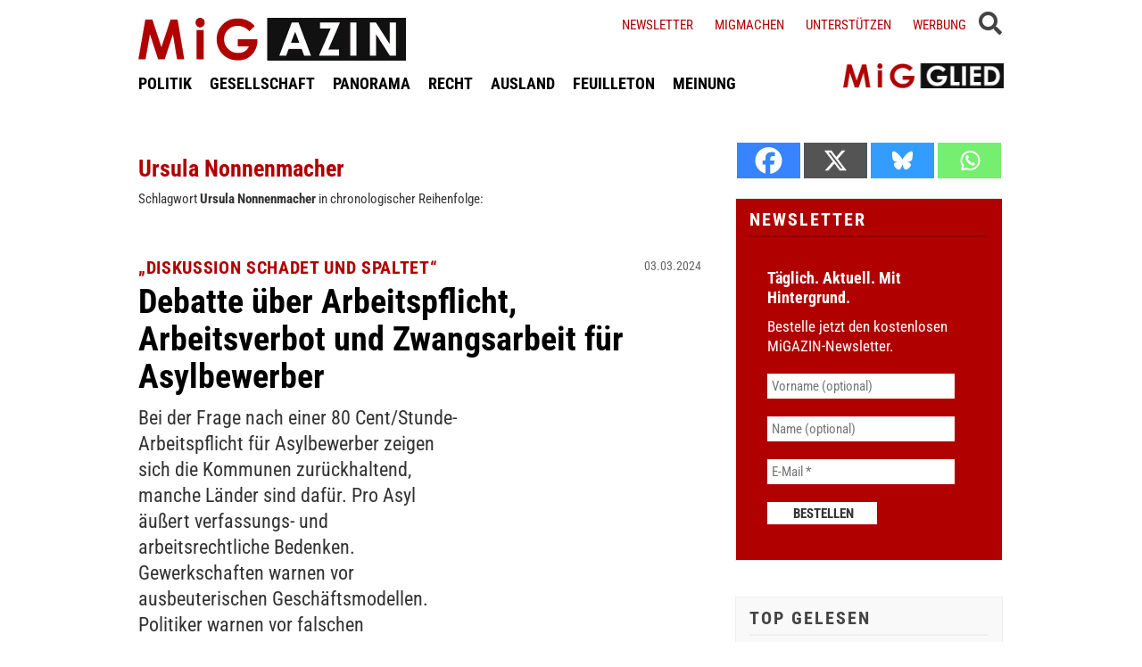

--- FILE ---
content_type: text/html; charset=UTF-8
request_url: https://www.migazin.de/tag/ursula-nonnenmacher/
body_size: 10825
content:
<!DOCTYPE html><html lang="de"><head><meta charset="UTF-8"><meta name="description" content="Statt einer Arbeitspflicht für Asylbewerber regt der Städte- und Gemeindebund eine Anpassung der bereits geltenden Vorgaben an." /><meta name="robots" content="noindex, follow, noarchive" /><link rel="canonical" href="https://www.migazin.de/tag/ursula-nonnenmacher/" /><meta property="og:type" content="website"><meta property="og:url" content="https://www.migazin.de/tag/ursula-nonnenmacher/"><meta property="og:title" content=""><meta property="og:description" content="Statt einer Arbeitspflicht für Asylbewerber regt der Städte- und Gemeindebund eine Anpassung der bereits geltenden Vorgaben an."><meta name="twitter:card" content="summary"><meta name="twitter:site" content="MiGAZIN"><meta name="twitter:title" content=""><meta name="twitter:description" content="Statt einer Arbeitspflicht für Asylbewerber regt der Städte- und Gemeindebund eine Anpassung der bereits geltenden Vorgaben an."><meta name="viewport" content="width=device-width, initial-scale=1"><link rel="preload" href="https://www.migazin.de/wp-content/themes/migazin/fonts/roboto-condensed-400.woff2" as="font" type="font/woff2" crossorigin><link rel="preload" href="https://www.migazin.de/wp-content/themes/migazin/fonts/roboto-condensed-700.woff2" as="font" type="font/woff2" crossorigin><link rel="shortcut icon" type="image/x-icon" href="https://www.migazin.de/wp-content/themes/migazin/favicon.ico" /><link rel="apple-touch-icon" sizes="57x57" href="/apple-icon-57x57.png"><link rel="apple-touch-icon" sizes="60x60" href="/apple-icon-60x60.png"><link rel="apple-touch-icon" sizes="72x72" href="/apple-icon-72x72.png"><link rel="apple-touch-icon" sizes="76x76" href="/apple-icon-76x76.png"><link rel="apple-touch-icon" sizes="114x114" href="/apple-icon-114x114.png"><link rel="apple-touch-icon" sizes="120x120" href="/apple-icon-120x120.png"><link rel="apple-touch-icon" sizes="144x144" href="/apple-icon-144x144.png"><link rel="apple-touch-icon" sizes="152x152" href="/apple-icon-152x152.png"><link rel="apple-touch-icon" sizes="180x180" href="/apple-icon-180x180.png"><link rel="icon" type="image/png" sizes="192x192"  href="/android-icon-192x192.png"><link rel="icon" type="image/png" sizes="32x32" href="/favicon-32x32.png"><link rel="icon" type="image/png" sizes="96x96" href="/favicon-96x96.png"><link rel="icon" type="image/png" sizes="16x16" href="/favicon-16x16.png"><link rel="manifest" href="/manifest.json"><meta name="msapplication-TileColor" content="#ffffff"><meta name="msapplication-TileImage" content="/ms-icon-144x144.png"><meta name="theme-color" content="#ffffff"><link rel="pingback" href="https://www.migazin.de/xmlrpc.php" /> <script async src="https://pagead2.googlesyndication.com/pagead/js/adsbygoogle.js?client=ca-pub-0766627953583319" crossorigin="anonymous"></script> <link rel="alternate" type="application/rss+xml" title="MiGAZIN &raquo; Ursula Nonnenmacher Schlagwort-Feed" href="https://www.migazin.de/tag/ursula-nonnenmacher/feed/" /> <script id="quotescollection-js-extra">var quotescollectionAjax = {"ajaxUrl":"https://www.migazin.de/wp-admin/admin-ajax.php","nonce":"3f286e2878","nextQuote":"Next quote \u00bb","loading":"Loading...","error":"Error getting quote","autoRefreshMax":"20","autoRefreshCount":"0"};
//# sourceURL=quotescollection-js-extra</script> <link rel="https://api.w.org/" href="https://www.migazin.de/wp-json/" /><link rel="alternate" title="JSON" type="application/json" href="https://www.migazin.de/wp-json/wp/v2/tags/4065" /><link rel="EditURI" type="application/rsd+xml" title="RSD" href="https://www.migazin.de/xmlrpc.php?rsd" /><meta name="generator" content="WordPress 6.9" />  <script defer src="https://steadyhq.com/widget_loader/bb8d5856-02da-44b7-b871-d3a77d8449f6"></script>    <script async src="https://www.googletagmanager.com/gtag/js?id=G-JJNSQHWRZR"></script> <script>window.dataLayer = window.dataLayer || [];
  function gtag(){dataLayer.push(arguments);}
  gtag('js', new Date());

  gtag('config', 'G-JJNSQHWRZR');</script> </head><body class="archive tag tag-ursula-nonnenmacher tag-4065 wp-theme-migazin" data-site-url="https://www.migazin.de"><div id="header"><div class="header_wrapper"><nav id="navigation_bar"> <a href="https://www.migazin.de" class="logo"> <img src="https://www.migazin.de/wp-content/themes/migazin/images/migazin_logo.jpg" alt="MiGAZIN - Migration und Integration in Deutschland - Logo" title="MiGAZIN - Migration und Integration in Deutschland" /> </a><div class="menu-main_menu-container"><ul id="menu-main_menu" class="menu"><li id="menu-item-101804" class="menu-item menu-item-type-taxonomy menu-item-object-category menu-item-101804"><a href="https://www.migazin.de/category/politik/">POLITIK</a></li><li id="menu-item-101811" class="menu-item menu-item-type-taxonomy menu-item-object-category menu-item-101811"><a href="https://www.migazin.de/category/gesellschaft/">GESELLSCHAFT</a></li><li id="menu-item-101815" class="menu-item menu-item-type-taxonomy menu-item-object-category menu-item-has-children menu-item-101815"><a href="https://www.migazin.de/category/panorama/">PANORAMA</a><ul class="sub-menu"><li id="menu-item-101812" class="menu-item menu-item-type-taxonomy menu-item-object-category menu-item-101812"><a href="https://www.migazin.de/category/wirtschaft/">WIRTSCHAFT</a></li></ul></li><li id="menu-item-101816" class="menu-item menu-item-type-taxonomy menu-item-object-category menu-item-101816"><a href="https://www.migazin.de/category/panorama/recht/">RECHT</a></li><li id="menu-item-101810" class="menu-item menu-item-type-taxonomy menu-item-object-category menu-item-101810"><a href="https://www.migazin.de/category/ausland/">AUSLAND</a></li><li id="menu-item-101813" class="menu-item menu-item-type-taxonomy menu-item-object-category menu-item-has-children menu-item-101813"><a href="https://www.migazin.de/category/feuilleton/">FEUILLETON</a><ul class="sub-menu"><li id="menu-item-101814" class="menu-item menu-item-type-taxonomy menu-item-object-category menu-item-101814"><a href="https://www.migazin.de/category/feuilleton/rezension/">REZENSION</a></li></ul></li><li id="menu-item-101817" class="menu-item menu-item-type-taxonomy menu-item-object-category menu-item-101817"><a href="https://www.migazin.de/category/meinung/">MEINUNG</a></li></ul></div></nav> <span class="fas fa-bars smartphone_nav"></span><div class="search_wrapper"><div class="search_box"> <span class="fas fa-search" title="SUCHE"><div class="close_overlay"></div> </span></div> <span class="fas fa-bars desktop_nav" title="MENÜ"><div class="close_overlay"></div> </span></div><form role="search" method="get" id="searchform" name="searchform" action="https://www.migazin.de/" onsubmit="return uberprufung_nach_code_eingaben()"> <label class="screen-reader-text" for="s">Suche</label> <input type="search"
 value=""
 placeholder="Suchbegriff eingeben..."
 name="s"
 id="s" /></form><div class="header_right"><div class="textwidget custom-html-widget"> <a href="https://www.migazin.de/newsletter/">Newsletter</a> <a href="https://www.migazin.de/migmachen/">Migmachen</a> <a href="https://www.migazin.de/unterstutzen/">Unterstützen</a> <a href="https://www.migazin.de/werbung/">Werbung</a> <span> <script type="steady-switch" data-when="subscription"><style type="text/css">.sub_logout { display: inline-block !important; }</style></script> </span> <span> <script type="steady-switch" data-when="no-subscription"><style type="text/css">.sub_login { display: inline-block !important; }</style></script> </span> <span class="steady_manually_login sub_login" style="display: none;">LOGIN</span> <span class="steady_manually_login sub_logout" style="display: none;">LOGOUT</span></div></div> <a href="https://steady.page/de/migazin/about" target="_blank" class="plus_abo"> <img src="https://www.migazin.de/wp-content/themes/migazin/images/steady_migglied_logo.png" alt="Unterstütze MiGAZIN. Werde MiGGLIED!" title="Unterstütze MiGAZIN. Werde MiGGLIED!" /> </a> <script type="steady-switch" data-when="subscription"><style type="text/css">.g-1, .g-3, .g-4, .g-5, .g-6, .g-7, .g-8, .g-9, .g-10, .g-11, .g-12, .g-13, .a-52, .a-55, .a-54 { display: none !important; }</style></script> </div></div><main id="content" role="main"><div class="main_home"><div class="archive_meta_box archive_meta_tag"><h1 class="info">Ursula Nonnenmacher</h1> Schlagwort <b>Ursula Nonnenmacher</b> in chronologischer Reihenfolge:</div><div class="standard_article"><h2 class="kicker">„Diskussion schadet und spaltet“</h2><h2 class="headline"><a href="https://www.migazin.de/2024/03/03/debatte-arbeitspflicht-arbeitsverbot-zwangsarbeit-asylbewerber/">Debatte über Arbeitspflicht, Arbeitsverbot und Zwangsarbeit für Asylbewerber</a></h2><p class="date">03.03.2024</p> <a href="https://www.migazin.de/2024/03/03/debatte-arbeitspflicht-arbeitsverbot-zwangsarbeit-asylbewerber/"></a><div class="excerpt "> Bei der Frage nach einer 80 Cent/Stunde-Arbeitspflicht für Asylbewerber zeigen sich die Kommunen zurückhaltend, manche Länder sind dafür. Pro Asyl äußert verfassungs- und arbeitsrechtliche Bedenken. Gewerkschaften warnen vor ausbeuterischen Geschäftsmodellen. Politiker warnen vor falschen Erzählungen über Geflüchtete. <span class="autor"></span></div></div><div class="line"></div><div class="standard_article"><h2 class="kicker">Geheimes Treffen mit Identitären</h2><h2 class="headline"><a href="https://www.migazin.de/2024/01/10/identitaere-afd-politiker-sprachen-ueber-masterplan-fuer-remigration/">AfD-Politiker sprachen über „Masterplan“ für Remigration</a></h2><p class="date">10.01.2024</p> <a href="https://www.migazin.de/2024/01/10/identitaere-afd-politiker-sprachen-ueber-masterplan-fuer-remigration/"></a><div class="excerpt "> Ein Zahnarzt lädt zu einem exklusiven Treffen in Potsdam, das AfD-Politiker mit dem Kopf der Identären Bewegung zusammenbringt. So hat es das Medienhaus Correctiv recherchiert. Die Inhalte des Gesprächs sind brisant. Ataman: AfD zeigt wahres Gesicht. <span class="autor"></span></div></div><div class="line"></div><div class="standard_article"><h2 class="kicker">Brandenburg</h2><h2 class="headline"><a href="https://www.migazin.de/2023/08/02/brandenburg-psychosoziale-betreuung-gefluechteten-blick/">Psychosoziale Betreuung von Geflüchteten soll stärker in Blick rücken</a></h2><p class="date">02.08.2023</p> <a href="https://www.migazin.de/2023/08/02/brandenburg-psychosoziale-betreuung-gefluechteten-blick/"></a><div class="excerpt "> Mit EU-Mitteln soll Geflüchteten bei der Integration geholfen werden. Der Bamf-Chef hofft auf eine Verbesserung der Rahmenbedingungen - auch die psychosoziale Versorgung spielt eine Rolle. <span class="autor"></span></div></div><div class="line"></div><div class="standard_article"><h2 class="kicker">Brandenburg</h2><h2 class="headline"><a href="https://www.migazin.de/2023/05/16/brandenburg-ministerin-weniger-gefluechtete-angekommen-als-erwartet/">Ministerin: Weniger Geflüchtete angekommen als erwartet</a></h2><p class="date">16.05.2023</p> <a href="https://www.migazin.de/2023/05/16/brandenburg-ministerin-weniger-gefluechtete-angekommen-als-erwartet/"></a><div class="excerpt "> Seit Monaten fordern Kommunen vom Bund Hilfen bei der Unterbringung und Versorgung von Geflüchteten. Beim prognostizierten Aufnahmesoll zeigt die Tendenz laut Brandenburgs Integrationsministerium derzeit jedoch nach unten. <span class="autor"></span></div></div><div class="line"></div><div class="standard_article"><h2 class="kicker">Brandenburg</h2><h2 class="headline"><a href="https://www.migazin.de/2023/03/22/brandenburg-koalition-einigt-sich-bei-unterbringung-von-gefluechteten/">Koalition einigt sich bei Unterbringung von Geflüchteten</a></h2><p class="date">22.03.2023</p> <a href="https://www.migazin.de/2023/03/22/brandenburg-koalition-einigt-sich-bei-unterbringung-von-gefluechteten/"></a><div class="excerpt "> Lange hat die rot-schwarz-grüne Koalition um eine Einigung bei der Unterbringung der Geflüchteten gerungen. Nun gibt es ein Konzept: Danach sollen weniger Geflüchteten in die Kommunen geschickt und dafür die Plätze in den Erstaufnahmen ausgebaut werden. Die Verweildauer soll angehoben werden. Die Pläne ernten Kritik. <span class="autor"></span></div></div><div class="line"></div></div><div class="sidebar"><div class="heateor_sss_sharing_container heateor_sss_horizontal_sharing" data-heateor-ss-offset="0" data-heateor-sss-href='https://www.migazin.de/2023/03/22/brandenburg-koalition-einigt-sich-bei-unterbringung-von-gefluechteten/'style="-webkit-box-shadow:none;box-shadow:none;margin-top:20px;"><div class="heateor_sss_sharing_ul"><a aria-label="Facebook" class="heateor_sss_facebook" href="https://www.facebook.com/sharer/sharer.php?u=https%3A%2F%2Fwww.migazin.de%2F2023%2F03%2F22%2Fbrandenburg-koalition-einigt-sich-bei-unterbringung-von-gefluechteten%2F" title="Facebook" rel="nofollow noopener" target="_blank" style="font-size:32px!important;box-shadow:none;display:inline-block;vertical-align:middle"><span class="heateor_sss_svg" style="background-color:#0765FE;width:40px;height:40px;display:inline-block;opacity:1;float:left;font-size:32px;box-shadow:none;display:inline-block;font-size:16px;padding:0 4px;vertical-align:middle;background-repeat:repeat;overflow:hidden;padding:0;cursor:pointer;box-sizing:content-box"><svg style="display:block;" focusable="false" aria-hidden="true" xmlns="http://www.w3.org/2000/svg" width="100%" height="100%" viewBox="0 0 32 32"><path fill="#fff" d="M28 16c0-6.627-5.373-12-12-12S4 9.373 4 16c0 5.628 3.875 10.35 9.101 11.647v-7.98h-2.474V16H13.1v-1.58c0-4.085 1.849-5.978 5.859-5.978.76 0 2.072.15 2.608.298v3.325c-.283-.03-.775-.045-1.386-.045-1.967 0-2.728.745-2.728 2.683V16h3.92l-.673 3.667h-3.247v8.245C23.395 27.195 28 22.135 28 16Z"></path></svg></span></a><a aria-label="X" class="heateor_sss_button_x" href="https://twitter.com/intent/tweet?text=Koalition%20einigt%20sich%20bei%20Unterbringung%20von%20Gefl%C3%BCchteten&url=https%3A%2F%2Fwww.migazin.de%2F2023%2F03%2F22%2Fbrandenburg-koalition-einigt-sich-bei-unterbringung-von-gefluechteten%2F" title="X" rel="nofollow noopener" target="_blank" style="font-size:32px!important;box-shadow:none;display:inline-block;vertical-align:middle"><span class="heateor_sss_svg heateor_sss_s__default heateor_sss_s_x" style="background-color:#2a2a2a;width:40px;height:40px;display:inline-block;opacity:1;float:left;font-size:32px;box-shadow:none;display:inline-block;font-size:16px;padding:0 4px;vertical-align:middle;background-repeat:repeat;overflow:hidden;padding:0;cursor:pointer;box-sizing:content-box"><svg width="100%" height="100%" style="display:block;" focusable="false" aria-hidden="true" xmlns="http://www.w3.org/2000/svg" viewBox="0 0 32 32"><path fill="#fff" d="M21.751 7h3.067l-6.7 7.658L26 25.078h-6.172l-4.833-6.32-5.531 6.32h-3.07l7.167-8.19L6 7h6.328l4.37 5.777L21.75 7Zm-1.076 16.242h1.7L11.404 8.74H9.58l11.094 14.503Z"></path></svg></span></a><a aria-label="Bluesky" class="heateor_sss_button_bluesky" href="https://bsky.app/intent/compose?text=Koalition%20einigt%20sich%20bei%20Unterbringung%20von%20Gefl%C3%BCchteten%20https%3A%2F%2Fwww.migazin.de%2F2023%2F03%2F22%2Fbrandenburg-koalition-einigt-sich-bei-unterbringung-von-gefluechteten%2F" title="Bluesky" rel="nofollow noopener" target="_blank" style="font-size:32px!important;box-shadow:none;display:inline-block;vertical-align:middle"><span class="heateor_sss_svg heateor_sss_s__default heateor_sss_s_bluesky" style="background-color:#0085ff;width:40px;height:40px;display:inline-block;opacity:1;float:left;font-size:32px;box-shadow:none;display:inline-block;font-size:16px;padding:0 4px;vertical-align:middle;background-repeat:repeat;overflow:hidden;padding:0;cursor:pointer;box-sizing:content-box"><svg width="100%" height="100%" style="display:block;" focusable="false" aria-hidden="true" viewBox="-3 -3 38 38" xmlns="http://www.w3.org/2000/svg"><path d="M16 14.903c-.996-1.928-3.709-5.521-6.231-7.293C7.353 5.912 6.43 6.206 5.827 6.478 5.127 6.793 5 7.861 5 8.49s.346 5.155.572 5.91c.747 2.496 3.404 3.34 5.851 3.07.125-.02.252-.036.38-.052-.126.02-.253.037-.38.051-3.586.529-6.771 1.83-2.594 6.457 4.595 4.735 6.297-1.015 7.171-3.93.874 2.915 1.88 8.458 7.089 3.93 3.911-3.93 1.074-5.928-2.512-6.457a8.122 8.122 0 0 1-.38-.051c.128.016.255.033.38.051 2.447.271 5.104-.573 5.85-3.069.227-.755.573-5.281.573-5.91 0-.629-.127-1.697-.827-2.012-.604-.271-1.526-.566-3.942 1.132-2.522 1.772-5.235 5.365-6.231 7.293Z" fill="#fff"/></svg></span></a><a aria-label="Whatsapp" class="heateor_sss_whatsapp" href="https://api.whatsapp.com/send?text=Koalition%20einigt%20sich%20bei%20Unterbringung%20von%20Gefl%C3%BCchteten%20https%3A%2F%2Fwww.migazin.de%2F2023%2F03%2F22%2Fbrandenburg-koalition-einigt-sich-bei-unterbringung-von-gefluechteten%2F" title="Whatsapp" rel="nofollow noopener" target="_blank" style="font-size:32px!important;box-shadow:none;display:inline-block;vertical-align:middle"><span class="heateor_sss_svg" style="background-color:#55eb4c;width:40px;height:40px;display:inline-block;opacity:1;float:left;font-size:32px;box-shadow:none;display:inline-block;font-size:16px;padding:0 4px;vertical-align:middle;background-repeat:repeat;overflow:hidden;padding:0;cursor:pointer;box-sizing:content-box"><svg style="display:block;" focusable="false" aria-hidden="true" xmlns="http://www.w3.org/2000/svg" width="100%" height="100%" viewBox="-6 -5 40 40"><path class="heateor_sss_svg_stroke heateor_sss_no_fill" stroke="#fff" stroke-width="2" fill="none" d="M 11.579798566743314 24.396926207859085 A 10 10 0 1 0 6.808479557110079 20.73576436351046"></path><path d="M 7 19 l -1 6 l 6 -1" class="heateor_sss_no_fill heateor_sss_svg_stroke" stroke="#fff" stroke-width="2" fill="none"></path><path d="M 10 10 q -1 8 8 11 c 5 -1 0 -6 -1 -3 q -4 -3 -5 -5 c 4 -2 -1 -5 -1 -4" fill="#fff"></path></svg></span></a></div><div class="heateorSssClear"></div></div><div class="sidebar_box newsletter"><h5>Newsletter</h5><div class="
 mailpoet_form_popup_overlay
 "></div><div
 id="mailpoet_form_1"
 class="
 mailpoet_form
 mailpoet_form_php
 mailpoet_form_position_
 mailpoet_form_animation_
 "
 ><form
 target="_self"
 method="post"
 action="https://www.migazin.de/wp-admin/admin-post.php?action=mailpoet_subscription_form"
 class="mailpoet_form mailpoet_form_form mailpoet_form_php"
 novalidate
 data-delay=""
 data-exit-intent-enabled=""
 data-font-family=""
 data-cookie-expiration-time=""
 > <input type="hidden" name="data[form_id]" value="1" /> <input type="hidden" name="token" value="0a1f313df2" /> <input type="hidden" name="api_version" value="v1" /> <input type="hidden" name="endpoint" value="subscribers" /> <input type="hidden" name="mailpoet_method" value="subscribe" /> <label class="mailpoet_hp_email_label" style="display: none !important;">Bitte dieses Feld leer lassen<input type="email" name="data[email]"/></label><div class="mailpoet_paragraph " ><div class="first_txt">Täglich. Aktuell. Mit Hintergrund.</div></div><div class="mailpoet_paragraph " ><div class="second_txt">Bestelle jetzt den kostenlosen MiGAZIN-Newsletter.</div></div><div class="mailpoet_paragraph "><input type="text" autocomplete="given-name" class="mailpoet_text" id="form_first_name_1" name="data[form_field_YWE1MDE2NDcyZDI2X2ZpcnN0X25hbWU=]" title="Vorname (optional)" value="" style="padding:5px;margin: 0 auto 0 0;" data-automation-id="form_first_name"  placeholder="Vorname (optional)" aria-label="Vorname (optional)" data-parsley-errors-container=".mailpoet_error_1hdbr" data-parsley-names='[&quot;Bitte gib einen gültigen Namen an.&quot;,&quot;Adressen in Namen sind nicht erlaubt, bitte füge stattdessen deinen Namen hinzu.&quot;]'/><span class="mailpoet_error_1hdbr"></span></div><div class="mailpoet_paragraph "><input type="text" autocomplete="family-name" class="mailpoet_text" id="form_last_name_1" name="data[form_field_NTdlOWJkOTk2MDQ5X2xhc3RfbmFtZQ==]" title="Name (optional)" value="" style="padding:5px;margin: 0 auto 0 0;" data-automation-id="form_last_name"  placeholder="Name (optional)" aria-label="Name (optional)" data-parsley-errors-container=".mailpoet_error_1vadc" data-parsley-names='[&quot;Bitte gib einen gültigen Namen an.&quot;,&quot;Adressen in Namen sind nicht erlaubt, bitte füge stattdessen deinen Namen hinzu.&quot;]'/><span class="mailpoet_error_1vadc"></span></div><div class="mailpoet_paragraph "><input type="email" autocomplete="email" class="mailpoet_text" id="form_email_1" name="data[form_field_MGQ2Y2Y4MDYwMGNlX2VtYWls]" title="E-Mail" value="" style="padding:5px;margin: 0 auto 0 0;" data-automation-id="form_email"  placeholder="E-Mail *" aria-label="E-Mail *" data-parsley-errors-container=".mailpoet_error_12y0t" data-parsley-required="true" required aria-required="true" data-parsley-minlength="6" data-parsley-maxlength="150" data-parsley-type-message="Dieser Wert sollte eine gültige E-Mail-Adresse sein." data-parsley-required-message="Dieses Feld wird benötigt."/><span class="mailpoet_error_12y0t"></span></div><div class="mailpoet_paragraph "><input type="submit" class="mailpoet_submit" value="Bestellen" data-automation-id="subscribe-submit-button" style="padding:5px;margin: 0 auto 0 0;border-color:transparent;" /><span class="mailpoet_form_loading"><span class="mailpoet_bounce1"></span><span class="mailpoet_bounce2"></span><span class="mailpoet_bounce3"></span></span></div><div class="mailpoet_message"><p class="mailpoet_validate_success"
 style="display:none;"
 >Prüfe deinen Posteingang oder Spam-Ordner, um dein Abonnement zu bestätigen.</p><p class="mailpoet_validate_error"
 style="display:none;"
 ></p></div></form></div></div><div class="sidebar_box top_gelesen"><h5>TOP GELESEN</h5><div class="tptn_posts_daily      tptn-text-only"><ul><li><span class="tptn_after_thumb"><a href="https://www.migazin.de/2026/01/18/fluechtlingspakt-eu-aegypten-milliarde-euro-grenzschliessung/"     class="tptn_link"><span class="kicker">Flüchtlingspakt</span> <span class="tptn_title">EU zahlt Ägypten eine Milliarde Euro für Grenzschließung</span></a></span></li><li><span class="tptn_after_thumb"><a href="https://www.migazin.de/2026/01/21/klimaklage-aus-pakistan-deutschland-mitverantwortlich-fuer-jahrhundertflut/"     class="tptn_link"><span class="kicker">Klimaklage aus Pakistan</span> <span class="tptn_title">Deutschland mitverantwortlich für Jahrhundertflut?</span></a></span></li><li><span class="tptn_after_thumb"><a href="https://www.migazin.de/2026/01/18/turbo-abschiebung-schuster-beugehaft-ausreisepflichtige/"     class="tptn_link"><span class="kicker">Turbo-Abschiebung</span> <span class="tptn_title">Schuster will Beugehaft für Ausreisepflichtige</span></a></span></li><li><span class="tptn_after_thumb"><a href="https://www.migazin.de/2026/01/19/cottbus-brandenburg-reagiert-auf-schulgewalt-mit-migrationspolitik/"     class="tptn_link"><span class="kicker">Wohnsitzauflage</span> <span class="tptn_title">Brandenburg reagiert auf Schulgewalt mit&hellip;</span></a></span></li><li><span class="tptn_after_thumb"><a href="https://www.migazin.de/2026/01/18/syrer-in-deutschland-einbuergerung-populaerer-als-rueckkehr/"     class="tptn_link"><span class="kicker">Flüchtlingspolitik</span> <span class="tptn_title">Syrer in Deutschland: Einbürgerung populärer als Rückkehr</span></a></span></li><li><span class="tptn_after_thumb"><a href="https://www.migazin.de/2026/01/19/sozialpsychologe-kleiner-schritt-stereotyp-vorurteil/"     class="tptn_link"><span class="kicker">Roland Imhoff im Gespräch</span> <span class="tptn_title">Sozialpsychologe: „Kleiner Schritt vom Stereotyp zum&hellip;</span></a></span></li></ul><div class="tptn_clear"></div></div><br /></div><ul class="widget"><li class="widget_text"><div class="title">3H &#8211; Adsense Display (300&#215;250)</div><div class="textwidget"><div class="g g-7"><div class="g-single a-21"><div class="ad_300_250" style="margin: 2px 0 5px 0;"><br /> <ins class="adsbygoogle"
 style="display:block"
 data-ad-client="ca-pub-0766627953583319"
 data-ad-slot="9231825677"
 data-ad-format="auto"
 data-full-width-responsive="true"></ins><br /> <script>(adsbygoogle = window.adsbygoogle || []).push({});</script></div></div></div></div></li></ul><ul class="widget"><li class="widget_text"><div class="title">Themen</div><div class="textwidget"><div class="sidebar_box"><h5>MiG-THEMEN</h5><div class="dossier"><ul><li><a href="https://migazin.de/tag/dossier-studie/">Studien</a></li><li><a href="https://migazin.de/tag/seenotretter/">Seenotrettung</a></li><li><a href="https://migazin.de/tag/fluechtlingspolitik/">Flüchtlingspolitik</a></li><li><a href="https://migazin.de/tag/familiennachzug/">Familiennachzug</a></li><li><a href="https://migazin.de/tag/abschiebung/">Abschiebung</a></li><li><a href="https://migazin.de/tag/islam/">Islam</a></li><li><a href="https://migazin.de/tag/kopftuch/">Kopftuch</a></li><li><a href="https://migazin.de/tag/antisemitismus/">Antisemitismus</a></li><li><a href="https://migazin.de/tag/rechtsprechung/">Rechtsprechung</a></li><li><a href="https://migazin.de/tag/Bildung/">Bildung</a></li><li><a href="https://migazin.de/tag/diskriminierung/">Diskriminierung</a></li><li><a href="https://migazin.de/tag/Rassismus/">Rassismus</a></li><li><a href="https://migazin.de/tag/nsu/">NSU</a></li><li><a href="https://migazin.de/tag/oury-jalloh/">Oury Jalloh</a></li><li><a href="https://migazin.de/tag/einburgerung/">Einbürgerung</a></li><li><a href="https://migazin.de/tag/einwanderung/">Einwanderung</a></li><li><a href="https://migazin.de/tag/fachkraftemangel/">Fachkräftemangel</a></li></ul></div></div></div></li></ul><ul class="widget"><li class="widget_text"><div class="title">Check24 &#8211; Strom</div><div class="textwidget"><div class="sidebar_box"><div style="margin:20px 0;"><link rel="stylesheet" type="text/css" href="https://files.check24.net/widgets/package.css"><div style="width: 268px; min-height: 250px;" id="c24pp-package-widget78966" data-whitelabel="no" data-form="https://www.check24.net/pauschalreisen-vergleich/" ></div><p><script async src="https://files.check24.net/widgets/127024/c24pp-package-widget78966/package.js"></script> </div></div></div></li></ul><ul class="widget"><li class="widget_text"><div class="title">6H Buttons (300&#215;60) &#8211; OPEN. Stay with us</div><div class="textwidget"></div></li></ul><ul class="widget"><li class="widget_text"><div class="title">6H Buttons (300&#215;60) &#8211; Betrugstest</div><div class="textwidget"></div></li></ul><ul class="widget"><li class="widget_text"><div class="title">6H Buttons (300&#215;60) &#8211; cibdol</div><div class="textwidget"></div></li></ul><ul class="widget"><li class="widget_text"><div class="title">6H Buttons (300&#215;60 &#8211; Kaffeekapseln</div><div class="textwidget"></div></li></ul><ul class="widget"><li class="widget_text"><div class="title">UMFRAGE</div><div class="textwidget"><div class="sidebar_box umfrage_box"><h5>Umfrage</h5><ul style="margin-bottom: -15px;"><li><div id="polls-108" class="wp-polls"> <a style="text-align: left;font-family: Arial, Helvetica, sans-serif"><font size="4"><strong>Soll es an Schulen Obergrenzen für Schüler mit Migrationgeschichte geben?</strong></font></a></p><div id="polls-108-ans" class="wp-polls-ans"><ul class="wp-polls-ul"></div><p> <font size="3">Nein (59%)</p><div class="pollbar" style="width: 59%" title="Nein (59%)"></div><p></font><br /> <font size="3">Ja (33%)</p><div class="pollbar" style="width: 33%" title="Ja (33%)"></div><p></font><br /> <font size="3">Weiß nicht (8%)</p><div class="pollbar" style="width: 8%" title="Weiß nicht (8%)"></div><p></font><br /> &#160;<br /> <input type="hidden" id="poll_108_nonce" name="wp-polls-nonce" value="9bedd55f96" /></div><div id="polls-108-loading" class="wp-polls-loading"><noscript><img decoding="async" src="https://www.migazin.de/wp-content/plugins/wp-polls/images/loading.gif" width="16" height="16" alt="Wird geladen ..." title="Wird geladen ..." class="wp-polls-image" /></noscript><img decoding="async" src='data:image/svg+xml,%3Csvg%20xmlns=%22http://www.w3.org/2000/svg%22%20viewBox=%220%200%2016%2016%22%3E%3C/svg%3E' data-src="https://www.migazin.de/wp-content/plugins/wp-polls/images/loading.gif" width="16" height="16" alt="Wird geladen ..." title="Wird geladen ..." class="lazyload wp-polls-image" />&nbsp;Wird geladen &#8230;</div></li></ul><div align="right"> <a href="http://www.migazin.de/umfragen">Weitere Umfragen im Archiv&#8230;</a></div></div></div></li></ul></div></main><div id="footer"> <i class="fas fa-arrow-up black top_scroller"></i><div class="line"></div><div class="box"><p class="headline"><span class="red">MiG</span>NETIQUETTE</p><p class="info"> Wir legen großen Wert darauf, Diskussionen und Austausch zu fördern. Hierbei legen wir  großen Wert auf die Einhaltung unserer Netiquette. Unser Grundsatz lautet: So wie wir in der realen Welt mit den Menschen um uns umgehen, so sollten wir uns auch im Internet verhalten: höflich und respektvoll. Den vollständigen Wortlaut unserer Netiquette findest du <a href="https://migazin.de/netiquette/">hier</a>.</p></div><div class="box"><p class="headline"><span class="red">MiG</span>MACHEN</p><p class="info"> MiGAZIN lebt von der Vielfalt, von den Erfahrungen und dem Wissen seiner Autoren. Die besten Geschichten schreibt immer noch das Leben. Deshalb wurde 
 MiGMACHEN ins Leben gerufen. Es bietet allen allen Interessierten die Möglichkeit, bei MiGAZIN mitzumachen und es mitzugestalten. <a href="https://www.migazin.de/migmachen/">Weitere Informationen gibt es hier ...</a></p></div><div class="box"><p class="headline"><span class="red">GRIMME</span> Online Award</p><p class="info"> MiGAZIN wurde mit dem Grimme Online Award ausgezeichnet. Begründung der Jury: "Über Migranten und Migration wird in Deutschland viel gesprochen. Vor allem von Deutschen. Im Chor der vielen fehlen aber zumeist die der Migranten. Und genau diese Lücke füllt das MiGAZIN mit qualitativ hochwertigen Texten und verständlicher Berichterstattung." <a href="https://www.grimme-online-award.de/archiv/2012/preistraeger/p/d/migazin/" target="_blank">Weiter...</a></p></div><div class="line clear"></div><div class="copyright_box"> <a href="https://www.migazin.de/category/migblog/">In eigener Sache</a> <span class="pipe">|</span> <a href="https://www.migazin.de/werbung/">Werbung im MiGAZIN</a> <span class="pipe">|</span> <a href="https://www.migazin.de/unterstutzen/">Unterstützen</a> <span class="pipe">|</span> <a href="https://www.migazin.de/netiquette/">Netiquette</a> <span class="pipe">|</span> <a href="https://www.migazin.de/impressum/">Impressum</a> <span class="pipe">|</span> <a href="https://www.migazin.de/disclaimer/">Disclaimer</a><div class="copyright_bottom"> © MiGAZIN 2008-2026<div style="margin-top: 20px"><a class="steady-login-button" data-size="small" data-language="german" style="display: none;"></a></div></div></div></div> <script type="speculationrules">{"prefetch":[{"source":"document","where":{"and":[{"href_matches":"/*"},{"not":{"href_matches":["/wp-*.php","/wp-admin/*","/wp-content/uploads/*","/wp-content/*","/wp-content/plugins/*","/wp-content/themes/migazin/*","/*\\?(.+)"]}},{"not":{"selector_matches":"a[rel~=\"nofollow\"]"}},{"not":{"selector_matches":".no-prefetch, .no-prefetch a"}}]},"eagerness":"conservative"}]}</script> <noscript><style>.lazyload{display:none;}</style></noscript><script data-noptimize="1">window.lazySizesConfig=window.lazySizesConfig||{};window.lazySizesConfig.loadMode=1;</script><script async data-noptimize="1" src='https://www.migazin.de/wp-content/plugins/autoptimize/classes/external/js/lazysizes.min.js'></script><script id="adrotate-clicker-js-extra">var click_object = {"ajax_url":"https://www.migazin.de/wp-admin/admin-ajax.php"};
//# sourceURL=adrotate-clicker-js-extra</script> <script src="https://www.migazin.de/wp-includes/js/dist/hooks.min.js" id="wp-hooks-js"></script> <script src="https://www.migazin.de/wp-includes/js/dist/i18n.min.js" id="wp-i18n-js"></script> <script id="wp-i18n-js-after">wp.i18n.setLocaleData( { 'text direction\u0004ltr': [ 'ltr' ] } );
//# sourceURL=wp-i18n-js-after</script> <script id="contact-form-7-js-translations">( function( domain, translations ) {
	var localeData = translations.locale_data[ domain ] || translations.locale_data.messages;
	localeData[""].domain = domain;
	wp.i18n.setLocaleData( localeData, domain );
} )( "contact-form-7", {"translation-revision-date":"2025-10-26 03:28:49+0000","generator":"GlotPress\/4.0.3","domain":"messages","locale_data":{"messages":{"":{"domain":"messages","plural-forms":"nplurals=2; plural=n != 1;","lang":"de"},"This contact form is placed in the wrong place.":["Dieses Kontaktformular wurde an der falschen Stelle platziert."],"Error:":["Fehler:"]}},"comment":{"reference":"includes\/js\/index.js"}} );
//# sourceURL=contact-form-7-js-translations</script> <script id="contact-form-7-js-before">var wpcf7 = {
    "api": {
        "root": "https:\/\/www.migazin.de\/wp-json\/",
        "namespace": "contact-form-7\/v1"
    },
    "cached": 1
};
//# sourceURL=contact-form-7-js-before</script> <script id="wp-polls-js-extra">var pollsL10n = {"ajax_url":"https://www.migazin.de/wp-admin/admin-ajax.php","text_wait":"Deine letzte Anfrage ist noch in Bearbeitung. Bitte warte einen Moment\u00a0\u2026","text_valid":"Bitte w\u00e4hle eine g\u00fcltige Umfrageantwort.","text_multiple":"Maximal zul\u00e4ssige Anzahl an Auswahlm\u00f6glichkeiten: ","show_loading":"1","show_fading":"1"};
//# sourceURL=wp-polls-js-extra</script> <script id="heateor_sss_sharing_js-js-before">function heateorSssLoadEvent(e) {var t=window.onload;if (typeof window.onload!="function") {window.onload=e}else{window.onload=function() {t();e()}}};	var heateorSssSharingAjaxUrl = 'https://www.migazin.de/wp-admin/admin-ajax.php', heateorSssCloseIconPath = 'https://www.migazin.de/wp-content/plugins/sassy-social-share/public/../images/close.png', heateorSssPluginIconPath = 'https://www.migazin.de/wp-content/plugins/sassy-social-share/public/../images/logo.png', heateorSssHorizontalSharingCountEnable = 0, heateorSssVerticalSharingCountEnable = 0, heateorSssSharingOffset = -10; var heateorSssMobileStickySharingEnabled = 0;var heateorSssCopyLinkMessage = "Link copied.";var heateorSssUrlCountFetched = [], heateorSssSharesText = 'Shares', heateorSssShareText = 'Share';function heateorSssPopup(e) {window.open(e,"popUpWindow","height=400,width=600,left=400,top=100,resizable,scrollbars,toolbar=0,personalbar=0,menubar=no,location=no,directories=no,status")}
//# sourceURL=heateor_sss_sharing_js-js-before</script> <script src="https://www.google.com/recaptcha/api.js?render=6LczfsoUAAAAACEExlQq-trf_uH-rlOaO6kd1Cen&amp;ver=3.0" id="google-recaptcha-js"></script> <script src="https://www.migazin.de/wp-includes/js/dist/vendor/wp-polyfill.min.js" id="wp-polyfill-js"></script> <script id="wpcf7-recaptcha-js-before">var wpcf7_recaptcha = {
    "sitekey": "6LczfsoUAAAAACEExlQq-trf_uH-rlOaO6kd1Cen",
    "actions": {
        "homepage": "homepage",
        "contactform": "contactform"
    }
};
//# sourceURL=wpcf7-recaptcha-js-before</script> <script id="mailpoet_public-js-extra">var MailPoetForm = {"ajax_url":"https://www.migazin.de/wp-admin/admin-ajax.php","is_rtl":"","ajax_common_error_message":"Fehler bei der Ausf\u00fchrung einer Anfrage, bitte sp\u00e4ter erneut versuchen."};
//# sourceURL=mailpoet_public-js-extra</script> <script>var $steady_js = jQuery.noConflict();    

            $steady_js(document).ready(function($) {    

                var mySteadyElement = $('steady-login-button-0');
                mySteadyElement.css("display","none");
                
                var mySteadyElementOne = $('steady-login-button-1');
                mySteadyElementOne.css("display","none");                

            });</script>  <script defer src="https://www.migazin.de/wp-content/cache/autoptimize/js/autoptimize_3de37d2eeac69b0d44e780259bd0b7ce.js"></script></body></html><link media="all" href="https://www.migazin.de/wp-content/cache/autoptimize/css/autoptimize_143003ec99df4d70e36148ad3d98bb82.css" rel="stylesheet"><!--noptimize--><!-- Autoptimize found a problem with the HTML in your Theme, tag `title` missing --><!--/noptimize--><link media="screen" href="https://www.migazin.de/wp-content/cache/autoptimize/css/autoptimize_11a73a5003dbd4d2521d93084e31ab5c.css" rel="stylesheet"><!--noptimize--><!-- Autoptimize found a problem with the HTML in your Theme, tag `title` missing --><!--/noptimize-->

--- FILE ---
content_type: text/html; charset=utf-8
request_url: https://www.google.com/recaptcha/api2/anchor?ar=1&k=6LczfsoUAAAAACEExlQq-trf_uH-rlOaO6kd1Cen&co=aHR0cHM6Ly93d3cubWlnYXppbi5kZTo0NDM.&hl=en&v=PoyoqOPhxBO7pBk68S4YbpHZ&size=invisible&anchor-ms=20000&execute-ms=30000&cb=z7qhuard0rht
body_size: 48740
content:
<!DOCTYPE HTML><html dir="ltr" lang="en"><head><meta http-equiv="Content-Type" content="text/html; charset=UTF-8">
<meta http-equiv="X-UA-Compatible" content="IE=edge">
<title>reCAPTCHA</title>
<style type="text/css">
/* cyrillic-ext */
@font-face {
  font-family: 'Roboto';
  font-style: normal;
  font-weight: 400;
  font-stretch: 100%;
  src: url(//fonts.gstatic.com/s/roboto/v48/KFO7CnqEu92Fr1ME7kSn66aGLdTylUAMa3GUBHMdazTgWw.woff2) format('woff2');
  unicode-range: U+0460-052F, U+1C80-1C8A, U+20B4, U+2DE0-2DFF, U+A640-A69F, U+FE2E-FE2F;
}
/* cyrillic */
@font-face {
  font-family: 'Roboto';
  font-style: normal;
  font-weight: 400;
  font-stretch: 100%;
  src: url(//fonts.gstatic.com/s/roboto/v48/KFO7CnqEu92Fr1ME7kSn66aGLdTylUAMa3iUBHMdazTgWw.woff2) format('woff2');
  unicode-range: U+0301, U+0400-045F, U+0490-0491, U+04B0-04B1, U+2116;
}
/* greek-ext */
@font-face {
  font-family: 'Roboto';
  font-style: normal;
  font-weight: 400;
  font-stretch: 100%;
  src: url(//fonts.gstatic.com/s/roboto/v48/KFO7CnqEu92Fr1ME7kSn66aGLdTylUAMa3CUBHMdazTgWw.woff2) format('woff2');
  unicode-range: U+1F00-1FFF;
}
/* greek */
@font-face {
  font-family: 'Roboto';
  font-style: normal;
  font-weight: 400;
  font-stretch: 100%;
  src: url(//fonts.gstatic.com/s/roboto/v48/KFO7CnqEu92Fr1ME7kSn66aGLdTylUAMa3-UBHMdazTgWw.woff2) format('woff2');
  unicode-range: U+0370-0377, U+037A-037F, U+0384-038A, U+038C, U+038E-03A1, U+03A3-03FF;
}
/* math */
@font-face {
  font-family: 'Roboto';
  font-style: normal;
  font-weight: 400;
  font-stretch: 100%;
  src: url(//fonts.gstatic.com/s/roboto/v48/KFO7CnqEu92Fr1ME7kSn66aGLdTylUAMawCUBHMdazTgWw.woff2) format('woff2');
  unicode-range: U+0302-0303, U+0305, U+0307-0308, U+0310, U+0312, U+0315, U+031A, U+0326-0327, U+032C, U+032F-0330, U+0332-0333, U+0338, U+033A, U+0346, U+034D, U+0391-03A1, U+03A3-03A9, U+03B1-03C9, U+03D1, U+03D5-03D6, U+03F0-03F1, U+03F4-03F5, U+2016-2017, U+2034-2038, U+203C, U+2040, U+2043, U+2047, U+2050, U+2057, U+205F, U+2070-2071, U+2074-208E, U+2090-209C, U+20D0-20DC, U+20E1, U+20E5-20EF, U+2100-2112, U+2114-2115, U+2117-2121, U+2123-214F, U+2190, U+2192, U+2194-21AE, U+21B0-21E5, U+21F1-21F2, U+21F4-2211, U+2213-2214, U+2216-22FF, U+2308-230B, U+2310, U+2319, U+231C-2321, U+2336-237A, U+237C, U+2395, U+239B-23B7, U+23D0, U+23DC-23E1, U+2474-2475, U+25AF, U+25B3, U+25B7, U+25BD, U+25C1, U+25CA, U+25CC, U+25FB, U+266D-266F, U+27C0-27FF, U+2900-2AFF, U+2B0E-2B11, U+2B30-2B4C, U+2BFE, U+3030, U+FF5B, U+FF5D, U+1D400-1D7FF, U+1EE00-1EEFF;
}
/* symbols */
@font-face {
  font-family: 'Roboto';
  font-style: normal;
  font-weight: 400;
  font-stretch: 100%;
  src: url(//fonts.gstatic.com/s/roboto/v48/KFO7CnqEu92Fr1ME7kSn66aGLdTylUAMaxKUBHMdazTgWw.woff2) format('woff2');
  unicode-range: U+0001-000C, U+000E-001F, U+007F-009F, U+20DD-20E0, U+20E2-20E4, U+2150-218F, U+2190, U+2192, U+2194-2199, U+21AF, U+21E6-21F0, U+21F3, U+2218-2219, U+2299, U+22C4-22C6, U+2300-243F, U+2440-244A, U+2460-24FF, U+25A0-27BF, U+2800-28FF, U+2921-2922, U+2981, U+29BF, U+29EB, U+2B00-2BFF, U+4DC0-4DFF, U+FFF9-FFFB, U+10140-1018E, U+10190-1019C, U+101A0, U+101D0-101FD, U+102E0-102FB, U+10E60-10E7E, U+1D2C0-1D2D3, U+1D2E0-1D37F, U+1F000-1F0FF, U+1F100-1F1AD, U+1F1E6-1F1FF, U+1F30D-1F30F, U+1F315, U+1F31C, U+1F31E, U+1F320-1F32C, U+1F336, U+1F378, U+1F37D, U+1F382, U+1F393-1F39F, U+1F3A7-1F3A8, U+1F3AC-1F3AF, U+1F3C2, U+1F3C4-1F3C6, U+1F3CA-1F3CE, U+1F3D4-1F3E0, U+1F3ED, U+1F3F1-1F3F3, U+1F3F5-1F3F7, U+1F408, U+1F415, U+1F41F, U+1F426, U+1F43F, U+1F441-1F442, U+1F444, U+1F446-1F449, U+1F44C-1F44E, U+1F453, U+1F46A, U+1F47D, U+1F4A3, U+1F4B0, U+1F4B3, U+1F4B9, U+1F4BB, U+1F4BF, U+1F4C8-1F4CB, U+1F4D6, U+1F4DA, U+1F4DF, U+1F4E3-1F4E6, U+1F4EA-1F4ED, U+1F4F7, U+1F4F9-1F4FB, U+1F4FD-1F4FE, U+1F503, U+1F507-1F50B, U+1F50D, U+1F512-1F513, U+1F53E-1F54A, U+1F54F-1F5FA, U+1F610, U+1F650-1F67F, U+1F687, U+1F68D, U+1F691, U+1F694, U+1F698, U+1F6AD, U+1F6B2, U+1F6B9-1F6BA, U+1F6BC, U+1F6C6-1F6CF, U+1F6D3-1F6D7, U+1F6E0-1F6EA, U+1F6F0-1F6F3, U+1F6F7-1F6FC, U+1F700-1F7FF, U+1F800-1F80B, U+1F810-1F847, U+1F850-1F859, U+1F860-1F887, U+1F890-1F8AD, U+1F8B0-1F8BB, U+1F8C0-1F8C1, U+1F900-1F90B, U+1F93B, U+1F946, U+1F984, U+1F996, U+1F9E9, U+1FA00-1FA6F, U+1FA70-1FA7C, U+1FA80-1FA89, U+1FA8F-1FAC6, U+1FACE-1FADC, U+1FADF-1FAE9, U+1FAF0-1FAF8, U+1FB00-1FBFF;
}
/* vietnamese */
@font-face {
  font-family: 'Roboto';
  font-style: normal;
  font-weight: 400;
  font-stretch: 100%;
  src: url(//fonts.gstatic.com/s/roboto/v48/KFO7CnqEu92Fr1ME7kSn66aGLdTylUAMa3OUBHMdazTgWw.woff2) format('woff2');
  unicode-range: U+0102-0103, U+0110-0111, U+0128-0129, U+0168-0169, U+01A0-01A1, U+01AF-01B0, U+0300-0301, U+0303-0304, U+0308-0309, U+0323, U+0329, U+1EA0-1EF9, U+20AB;
}
/* latin-ext */
@font-face {
  font-family: 'Roboto';
  font-style: normal;
  font-weight: 400;
  font-stretch: 100%;
  src: url(//fonts.gstatic.com/s/roboto/v48/KFO7CnqEu92Fr1ME7kSn66aGLdTylUAMa3KUBHMdazTgWw.woff2) format('woff2');
  unicode-range: U+0100-02BA, U+02BD-02C5, U+02C7-02CC, U+02CE-02D7, U+02DD-02FF, U+0304, U+0308, U+0329, U+1D00-1DBF, U+1E00-1E9F, U+1EF2-1EFF, U+2020, U+20A0-20AB, U+20AD-20C0, U+2113, U+2C60-2C7F, U+A720-A7FF;
}
/* latin */
@font-face {
  font-family: 'Roboto';
  font-style: normal;
  font-weight: 400;
  font-stretch: 100%;
  src: url(//fonts.gstatic.com/s/roboto/v48/KFO7CnqEu92Fr1ME7kSn66aGLdTylUAMa3yUBHMdazQ.woff2) format('woff2');
  unicode-range: U+0000-00FF, U+0131, U+0152-0153, U+02BB-02BC, U+02C6, U+02DA, U+02DC, U+0304, U+0308, U+0329, U+2000-206F, U+20AC, U+2122, U+2191, U+2193, U+2212, U+2215, U+FEFF, U+FFFD;
}
/* cyrillic-ext */
@font-face {
  font-family: 'Roboto';
  font-style: normal;
  font-weight: 500;
  font-stretch: 100%;
  src: url(//fonts.gstatic.com/s/roboto/v48/KFO7CnqEu92Fr1ME7kSn66aGLdTylUAMa3GUBHMdazTgWw.woff2) format('woff2');
  unicode-range: U+0460-052F, U+1C80-1C8A, U+20B4, U+2DE0-2DFF, U+A640-A69F, U+FE2E-FE2F;
}
/* cyrillic */
@font-face {
  font-family: 'Roboto';
  font-style: normal;
  font-weight: 500;
  font-stretch: 100%;
  src: url(//fonts.gstatic.com/s/roboto/v48/KFO7CnqEu92Fr1ME7kSn66aGLdTylUAMa3iUBHMdazTgWw.woff2) format('woff2');
  unicode-range: U+0301, U+0400-045F, U+0490-0491, U+04B0-04B1, U+2116;
}
/* greek-ext */
@font-face {
  font-family: 'Roboto';
  font-style: normal;
  font-weight: 500;
  font-stretch: 100%;
  src: url(//fonts.gstatic.com/s/roboto/v48/KFO7CnqEu92Fr1ME7kSn66aGLdTylUAMa3CUBHMdazTgWw.woff2) format('woff2');
  unicode-range: U+1F00-1FFF;
}
/* greek */
@font-face {
  font-family: 'Roboto';
  font-style: normal;
  font-weight: 500;
  font-stretch: 100%;
  src: url(//fonts.gstatic.com/s/roboto/v48/KFO7CnqEu92Fr1ME7kSn66aGLdTylUAMa3-UBHMdazTgWw.woff2) format('woff2');
  unicode-range: U+0370-0377, U+037A-037F, U+0384-038A, U+038C, U+038E-03A1, U+03A3-03FF;
}
/* math */
@font-face {
  font-family: 'Roboto';
  font-style: normal;
  font-weight: 500;
  font-stretch: 100%;
  src: url(//fonts.gstatic.com/s/roboto/v48/KFO7CnqEu92Fr1ME7kSn66aGLdTylUAMawCUBHMdazTgWw.woff2) format('woff2');
  unicode-range: U+0302-0303, U+0305, U+0307-0308, U+0310, U+0312, U+0315, U+031A, U+0326-0327, U+032C, U+032F-0330, U+0332-0333, U+0338, U+033A, U+0346, U+034D, U+0391-03A1, U+03A3-03A9, U+03B1-03C9, U+03D1, U+03D5-03D6, U+03F0-03F1, U+03F4-03F5, U+2016-2017, U+2034-2038, U+203C, U+2040, U+2043, U+2047, U+2050, U+2057, U+205F, U+2070-2071, U+2074-208E, U+2090-209C, U+20D0-20DC, U+20E1, U+20E5-20EF, U+2100-2112, U+2114-2115, U+2117-2121, U+2123-214F, U+2190, U+2192, U+2194-21AE, U+21B0-21E5, U+21F1-21F2, U+21F4-2211, U+2213-2214, U+2216-22FF, U+2308-230B, U+2310, U+2319, U+231C-2321, U+2336-237A, U+237C, U+2395, U+239B-23B7, U+23D0, U+23DC-23E1, U+2474-2475, U+25AF, U+25B3, U+25B7, U+25BD, U+25C1, U+25CA, U+25CC, U+25FB, U+266D-266F, U+27C0-27FF, U+2900-2AFF, U+2B0E-2B11, U+2B30-2B4C, U+2BFE, U+3030, U+FF5B, U+FF5D, U+1D400-1D7FF, U+1EE00-1EEFF;
}
/* symbols */
@font-face {
  font-family: 'Roboto';
  font-style: normal;
  font-weight: 500;
  font-stretch: 100%;
  src: url(//fonts.gstatic.com/s/roboto/v48/KFO7CnqEu92Fr1ME7kSn66aGLdTylUAMaxKUBHMdazTgWw.woff2) format('woff2');
  unicode-range: U+0001-000C, U+000E-001F, U+007F-009F, U+20DD-20E0, U+20E2-20E4, U+2150-218F, U+2190, U+2192, U+2194-2199, U+21AF, U+21E6-21F0, U+21F3, U+2218-2219, U+2299, U+22C4-22C6, U+2300-243F, U+2440-244A, U+2460-24FF, U+25A0-27BF, U+2800-28FF, U+2921-2922, U+2981, U+29BF, U+29EB, U+2B00-2BFF, U+4DC0-4DFF, U+FFF9-FFFB, U+10140-1018E, U+10190-1019C, U+101A0, U+101D0-101FD, U+102E0-102FB, U+10E60-10E7E, U+1D2C0-1D2D3, U+1D2E0-1D37F, U+1F000-1F0FF, U+1F100-1F1AD, U+1F1E6-1F1FF, U+1F30D-1F30F, U+1F315, U+1F31C, U+1F31E, U+1F320-1F32C, U+1F336, U+1F378, U+1F37D, U+1F382, U+1F393-1F39F, U+1F3A7-1F3A8, U+1F3AC-1F3AF, U+1F3C2, U+1F3C4-1F3C6, U+1F3CA-1F3CE, U+1F3D4-1F3E0, U+1F3ED, U+1F3F1-1F3F3, U+1F3F5-1F3F7, U+1F408, U+1F415, U+1F41F, U+1F426, U+1F43F, U+1F441-1F442, U+1F444, U+1F446-1F449, U+1F44C-1F44E, U+1F453, U+1F46A, U+1F47D, U+1F4A3, U+1F4B0, U+1F4B3, U+1F4B9, U+1F4BB, U+1F4BF, U+1F4C8-1F4CB, U+1F4D6, U+1F4DA, U+1F4DF, U+1F4E3-1F4E6, U+1F4EA-1F4ED, U+1F4F7, U+1F4F9-1F4FB, U+1F4FD-1F4FE, U+1F503, U+1F507-1F50B, U+1F50D, U+1F512-1F513, U+1F53E-1F54A, U+1F54F-1F5FA, U+1F610, U+1F650-1F67F, U+1F687, U+1F68D, U+1F691, U+1F694, U+1F698, U+1F6AD, U+1F6B2, U+1F6B9-1F6BA, U+1F6BC, U+1F6C6-1F6CF, U+1F6D3-1F6D7, U+1F6E0-1F6EA, U+1F6F0-1F6F3, U+1F6F7-1F6FC, U+1F700-1F7FF, U+1F800-1F80B, U+1F810-1F847, U+1F850-1F859, U+1F860-1F887, U+1F890-1F8AD, U+1F8B0-1F8BB, U+1F8C0-1F8C1, U+1F900-1F90B, U+1F93B, U+1F946, U+1F984, U+1F996, U+1F9E9, U+1FA00-1FA6F, U+1FA70-1FA7C, U+1FA80-1FA89, U+1FA8F-1FAC6, U+1FACE-1FADC, U+1FADF-1FAE9, U+1FAF0-1FAF8, U+1FB00-1FBFF;
}
/* vietnamese */
@font-face {
  font-family: 'Roboto';
  font-style: normal;
  font-weight: 500;
  font-stretch: 100%;
  src: url(//fonts.gstatic.com/s/roboto/v48/KFO7CnqEu92Fr1ME7kSn66aGLdTylUAMa3OUBHMdazTgWw.woff2) format('woff2');
  unicode-range: U+0102-0103, U+0110-0111, U+0128-0129, U+0168-0169, U+01A0-01A1, U+01AF-01B0, U+0300-0301, U+0303-0304, U+0308-0309, U+0323, U+0329, U+1EA0-1EF9, U+20AB;
}
/* latin-ext */
@font-face {
  font-family: 'Roboto';
  font-style: normal;
  font-weight: 500;
  font-stretch: 100%;
  src: url(//fonts.gstatic.com/s/roboto/v48/KFO7CnqEu92Fr1ME7kSn66aGLdTylUAMa3KUBHMdazTgWw.woff2) format('woff2');
  unicode-range: U+0100-02BA, U+02BD-02C5, U+02C7-02CC, U+02CE-02D7, U+02DD-02FF, U+0304, U+0308, U+0329, U+1D00-1DBF, U+1E00-1E9F, U+1EF2-1EFF, U+2020, U+20A0-20AB, U+20AD-20C0, U+2113, U+2C60-2C7F, U+A720-A7FF;
}
/* latin */
@font-face {
  font-family: 'Roboto';
  font-style: normal;
  font-weight: 500;
  font-stretch: 100%;
  src: url(//fonts.gstatic.com/s/roboto/v48/KFO7CnqEu92Fr1ME7kSn66aGLdTylUAMa3yUBHMdazQ.woff2) format('woff2');
  unicode-range: U+0000-00FF, U+0131, U+0152-0153, U+02BB-02BC, U+02C6, U+02DA, U+02DC, U+0304, U+0308, U+0329, U+2000-206F, U+20AC, U+2122, U+2191, U+2193, U+2212, U+2215, U+FEFF, U+FFFD;
}
/* cyrillic-ext */
@font-face {
  font-family: 'Roboto';
  font-style: normal;
  font-weight: 900;
  font-stretch: 100%;
  src: url(//fonts.gstatic.com/s/roboto/v48/KFO7CnqEu92Fr1ME7kSn66aGLdTylUAMa3GUBHMdazTgWw.woff2) format('woff2');
  unicode-range: U+0460-052F, U+1C80-1C8A, U+20B4, U+2DE0-2DFF, U+A640-A69F, U+FE2E-FE2F;
}
/* cyrillic */
@font-face {
  font-family: 'Roboto';
  font-style: normal;
  font-weight: 900;
  font-stretch: 100%;
  src: url(//fonts.gstatic.com/s/roboto/v48/KFO7CnqEu92Fr1ME7kSn66aGLdTylUAMa3iUBHMdazTgWw.woff2) format('woff2');
  unicode-range: U+0301, U+0400-045F, U+0490-0491, U+04B0-04B1, U+2116;
}
/* greek-ext */
@font-face {
  font-family: 'Roboto';
  font-style: normal;
  font-weight: 900;
  font-stretch: 100%;
  src: url(//fonts.gstatic.com/s/roboto/v48/KFO7CnqEu92Fr1ME7kSn66aGLdTylUAMa3CUBHMdazTgWw.woff2) format('woff2');
  unicode-range: U+1F00-1FFF;
}
/* greek */
@font-face {
  font-family: 'Roboto';
  font-style: normal;
  font-weight: 900;
  font-stretch: 100%;
  src: url(//fonts.gstatic.com/s/roboto/v48/KFO7CnqEu92Fr1ME7kSn66aGLdTylUAMa3-UBHMdazTgWw.woff2) format('woff2');
  unicode-range: U+0370-0377, U+037A-037F, U+0384-038A, U+038C, U+038E-03A1, U+03A3-03FF;
}
/* math */
@font-face {
  font-family: 'Roboto';
  font-style: normal;
  font-weight: 900;
  font-stretch: 100%;
  src: url(//fonts.gstatic.com/s/roboto/v48/KFO7CnqEu92Fr1ME7kSn66aGLdTylUAMawCUBHMdazTgWw.woff2) format('woff2');
  unicode-range: U+0302-0303, U+0305, U+0307-0308, U+0310, U+0312, U+0315, U+031A, U+0326-0327, U+032C, U+032F-0330, U+0332-0333, U+0338, U+033A, U+0346, U+034D, U+0391-03A1, U+03A3-03A9, U+03B1-03C9, U+03D1, U+03D5-03D6, U+03F0-03F1, U+03F4-03F5, U+2016-2017, U+2034-2038, U+203C, U+2040, U+2043, U+2047, U+2050, U+2057, U+205F, U+2070-2071, U+2074-208E, U+2090-209C, U+20D0-20DC, U+20E1, U+20E5-20EF, U+2100-2112, U+2114-2115, U+2117-2121, U+2123-214F, U+2190, U+2192, U+2194-21AE, U+21B0-21E5, U+21F1-21F2, U+21F4-2211, U+2213-2214, U+2216-22FF, U+2308-230B, U+2310, U+2319, U+231C-2321, U+2336-237A, U+237C, U+2395, U+239B-23B7, U+23D0, U+23DC-23E1, U+2474-2475, U+25AF, U+25B3, U+25B7, U+25BD, U+25C1, U+25CA, U+25CC, U+25FB, U+266D-266F, U+27C0-27FF, U+2900-2AFF, U+2B0E-2B11, U+2B30-2B4C, U+2BFE, U+3030, U+FF5B, U+FF5D, U+1D400-1D7FF, U+1EE00-1EEFF;
}
/* symbols */
@font-face {
  font-family: 'Roboto';
  font-style: normal;
  font-weight: 900;
  font-stretch: 100%;
  src: url(//fonts.gstatic.com/s/roboto/v48/KFO7CnqEu92Fr1ME7kSn66aGLdTylUAMaxKUBHMdazTgWw.woff2) format('woff2');
  unicode-range: U+0001-000C, U+000E-001F, U+007F-009F, U+20DD-20E0, U+20E2-20E4, U+2150-218F, U+2190, U+2192, U+2194-2199, U+21AF, U+21E6-21F0, U+21F3, U+2218-2219, U+2299, U+22C4-22C6, U+2300-243F, U+2440-244A, U+2460-24FF, U+25A0-27BF, U+2800-28FF, U+2921-2922, U+2981, U+29BF, U+29EB, U+2B00-2BFF, U+4DC0-4DFF, U+FFF9-FFFB, U+10140-1018E, U+10190-1019C, U+101A0, U+101D0-101FD, U+102E0-102FB, U+10E60-10E7E, U+1D2C0-1D2D3, U+1D2E0-1D37F, U+1F000-1F0FF, U+1F100-1F1AD, U+1F1E6-1F1FF, U+1F30D-1F30F, U+1F315, U+1F31C, U+1F31E, U+1F320-1F32C, U+1F336, U+1F378, U+1F37D, U+1F382, U+1F393-1F39F, U+1F3A7-1F3A8, U+1F3AC-1F3AF, U+1F3C2, U+1F3C4-1F3C6, U+1F3CA-1F3CE, U+1F3D4-1F3E0, U+1F3ED, U+1F3F1-1F3F3, U+1F3F5-1F3F7, U+1F408, U+1F415, U+1F41F, U+1F426, U+1F43F, U+1F441-1F442, U+1F444, U+1F446-1F449, U+1F44C-1F44E, U+1F453, U+1F46A, U+1F47D, U+1F4A3, U+1F4B0, U+1F4B3, U+1F4B9, U+1F4BB, U+1F4BF, U+1F4C8-1F4CB, U+1F4D6, U+1F4DA, U+1F4DF, U+1F4E3-1F4E6, U+1F4EA-1F4ED, U+1F4F7, U+1F4F9-1F4FB, U+1F4FD-1F4FE, U+1F503, U+1F507-1F50B, U+1F50D, U+1F512-1F513, U+1F53E-1F54A, U+1F54F-1F5FA, U+1F610, U+1F650-1F67F, U+1F687, U+1F68D, U+1F691, U+1F694, U+1F698, U+1F6AD, U+1F6B2, U+1F6B9-1F6BA, U+1F6BC, U+1F6C6-1F6CF, U+1F6D3-1F6D7, U+1F6E0-1F6EA, U+1F6F0-1F6F3, U+1F6F7-1F6FC, U+1F700-1F7FF, U+1F800-1F80B, U+1F810-1F847, U+1F850-1F859, U+1F860-1F887, U+1F890-1F8AD, U+1F8B0-1F8BB, U+1F8C0-1F8C1, U+1F900-1F90B, U+1F93B, U+1F946, U+1F984, U+1F996, U+1F9E9, U+1FA00-1FA6F, U+1FA70-1FA7C, U+1FA80-1FA89, U+1FA8F-1FAC6, U+1FACE-1FADC, U+1FADF-1FAE9, U+1FAF0-1FAF8, U+1FB00-1FBFF;
}
/* vietnamese */
@font-face {
  font-family: 'Roboto';
  font-style: normal;
  font-weight: 900;
  font-stretch: 100%;
  src: url(//fonts.gstatic.com/s/roboto/v48/KFO7CnqEu92Fr1ME7kSn66aGLdTylUAMa3OUBHMdazTgWw.woff2) format('woff2');
  unicode-range: U+0102-0103, U+0110-0111, U+0128-0129, U+0168-0169, U+01A0-01A1, U+01AF-01B0, U+0300-0301, U+0303-0304, U+0308-0309, U+0323, U+0329, U+1EA0-1EF9, U+20AB;
}
/* latin-ext */
@font-face {
  font-family: 'Roboto';
  font-style: normal;
  font-weight: 900;
  font-stretch: 100%;
  src: url(//fonts.gstatic.com/s/roboto/v48/KFO7CnqEu92Fr1ME7kSn66aGLdTylUAMa3KUBHMdazTgWw.woff2) format('woff2');
  unicode-range: U+0100-02BA, U+02BD-02C5, U+02C7-02CC, U+02CE-02D7, U+02DD-02FF, U+0304, U+0308, U+0329, U+1D00-1DBF, U+1E00-1E9F, U+1EF2-1EFF, U+2020, U+20A0-20AB, U+20AD-20C0, U+2113, U+2C60-2C7F, U+A720-A7FF;
}
/* latin */
@font-face {
  font-family: 'Roboto';
  font-style: normal;
  font-weight: 900;
  font-stretch: 100%;
  src: url(//fonts.gstatic.com/s/roboto/v48/KFO7CnqEu92Fr1ME7kSn66aGLdTylUAMa3yUBHMdazQ.woff2) format('woff2');
  unicode-range: U+0000-00FF, U+0131, U+0152-0153, U+02BB-02BC, U+02C6, U+02DA, U+02DC, U+0304, U+0308, U+0329, U+2000-206F, U+20AC, U+2122, U+2191, U+2193, U+2212, U+2215, U+FEFF, U+FFFD;
}

</style>
<link rel="stylesheet" type="text/css" href="https://www.gstatic.com/recaptcha/releases/PoyoqOPhxBO7pBk68S4YbpHZ/styles__ltr.css">
<script nonce="9nyqkRs4OHpvOFkxzZRpyQ" type="text/javascript">window['__recaptcha_api'] = 'https://www.google.com/recaptcha/api2/';</script>
<script type="text/javascript" src="https://www.gstatic.com/recaptcha/releases/PoyoqOPhxBO7pBk68S4YbpHZ/recaptcha__en.js" nonce="9nyqkRs4OHpvOFkxzZRpyQ">
      
    </script></head>
<body><div id="rc-anchor-alert" class="rc-anchor-alert"></div>
<input type="hidden" id="recaptcha-token" value="[base64]">
<script type="text/javascript" nonce="9nyqkRs4OHpvOFkxzZRpyQ">
      recaptcha.anchor.Main.init("[\x22ainput\x22,[\x22bgdata\x22,\x22\x22,\[base64]/[base64]/[base64]/ZyhXLGgpOnEoW04sMjEsbF0sVywwKSxoKSxmYWxzZSxmYWxzZSl9Y2F0Y2goayl7RygzNTgsVyk/[base64]/[base64]/[base64]/[base64]/[base64]/[base64]/[base64]/bmV3IEJbT10oRFswXSk6dz09Mj9uZXcgQltPXShEWzBdLERbMV0pOnc9PTM/bmV3IEJbT10oRFswXSxEWzFdLERbMl0pOnc9PTQ/[base64]/[base64]/[base64]/[base64]/[base64]\\u003d\x22,\[base64]\\u003d\x22,\[base64]/DjTLDo8K/[base64]/wqlgLMKTdQPDjwPDpAUoPAsgasKJwp1gd8KKwqtXwrtWw5HCtl1UwoBPVjnDpcOxfsOdEh7DsSlhGEbDvm3CmMOsb8OXLzY6S2vDtcODwqfDsS/CojgvwqrCnQvCjMKdw5LDpcOGGMOQw4bDtsKqbwwqMcK+w4zDp01+w5/DvE3DncK/NFDDjFNTWV82w5vCu1nCtMKnwpDDqVpvwoEEw79pwqcNYl/DgAXDkcKMw4/DvcK/XsKqfnZ4bhPDrsKNERrDi0sDwr/Crm5Cw6knB1RuXjVcwo3CpMKULwc2wonCgkZ+w44Pwr3CnsODdR3DkcKuwpPCvX7DjRV5w7PCjMKTMsK5wonCncOrw7pCwpJYA8OZBcKNPcOVwovCusKtw6HDiXPCjy7DvMOSXsKkw77CjsK/TsOswoAlXjLCoy/[base64]/CgQ/[base64]/HsKLwr/[base64]/Cr0HDmF5Nw4dYWjNAZSzChwV1B8O5wqccw5LChcOTw6jCn0YAcMOdYMK/BHNWVcK2w4stwq3CpxFtwrA0wpVawpnCgC1MKQkrAsKMwp/[base64]/Dt8KxRH7CkMKMPm16V8OIMMKCMsKLw7nCjcOnw65cXMOnEMOMw6sjO2HDhMKqSXDCjTxWwog4w4ZUNlHCpXtQwrAgQAfCvwzCk8OjwoA+w55RLMKTKcKzfsODZMO7w4zDg8Ocw7fClEoiw7QRA2ZgfCkSK8KBacK/[base64]/[base64]/CmHJcwrnDtyzCnMK/HG1PIWPChMOdQcKfYwjCgw3Cl8Ovwpsowq/[base64]/[base64]/[base64]/[base64]/[base64]/DoMOdw7fCpW8tfmjCrcKZw6Mxw4MCMwvDthfDg8O5BBzDpcKzwp3CisKhw7fDiToXR3Uzw5JdworDusKIwqcnFMOIwq3DuiF2w53CplPCrmDDs8K6w5YwwrA4Y2xFwrNpBsOMwrksZyXClxfCv2J/w45YwrluF0rDvyjDrMKIwodDLcOYwpPCjMOmbgUJw6xIVTYew7gVHsKMw5J0wqZCwrEzRMKOd8K2w6VEDSYNDirCtyROcG/[base64]/[base64]/w67DjnHDqRdXKsKbM8K8wrHCr8KDwoTCo8K+w4fCscKDVMONPB0IEMKwN2/DksOJw7MubDEOLmbDhMK1w6XDnjNHwqsZw6AXfDDDlMOsw4/[base64]/CncOJe8OmQsOSw51aw7TCkQLCtcKrDMOjRsOhw7l5NcO+w60AwpPDu8O/LmsAe8O5w7RGXsKgbTjDpsOlwpN+YsOAwpvCnR/[base64]/CmcOyM8K8w6ENwq/DlcOYL8OdCBgoFMKRdQ15IsOgaMONQ8OubsKFwr3DsmzDmsOVw7/[base64]/Doj7DjhpdwrfDrTUqecOaOkfCuT/[base64]/Cp8Ouel8EEMK1wpQ7V8OqeHkqYsOhw6PCjcOBw4vClMKnKsKswoUmAsKcwqDCmgzDssOOYHPDnD0ewrxOwrbCs8Ohw7x3Q2LDrsOCCBF4BFdLwqfDqU9Aw7DCq8KMdMOAEnN3w6wpGsK/[base64]/RGZcw5fDt8OdwqM8dWfDjcKXwpPCtWofwrrDqcOuc1PDqsO8EjTCqMOyLznCsVEkwrbCqT3DumpKw4J+ZsKidVx4wp7CjMK/w6XDnsKvw4DCsE5PM8KCw7bDp8OZahcnw4DDtD1ow4vCgBZ9w53DmcKHV3LCnzXCksKhIF8vwpbCvMO1w54Hw4rChMOywoZqw7HCtsK7dVYdTVpVNMKPwqzDqGkYw6oOWXLDiMOyaMOfD8OgRUNpw4TDjgVxw6/[base64]/Cp8K6wpYiSsOow6XCvDLDl2jDoMKww6dDVMKTwqorwqzDkMK8wrXCiwjDuBIlNMOAwrZQesK/RsKDZjBmRk1xw6zDjMKxUkUTCMO5wqYAwokmw7U6ZW1XAG4sD8KfN8Orwp7DvsOewojDsVnCosOpEMKkAsKdKcKjw5TCm8OIw7zCojjCiC44M0pgSA3DgcO8R8K5CsKpOcO6wqscJWJHVG/CnRrCqk9JwrTDqGZ8WMOTwr7DlMKOw4YywoZPwqvCssKlwrrCsMKQOsKfw7/CjcOfw686di/Cj8Kpw7LDv8O5JH/[base64]/CnBLClsKKwoDCucO+RMOKTBjCjAlkwqrDp0TDt8ODw4ouwrjDusO5GiPDqVAew4jDtjxAQx3DsMOGw4MZw5/DtENDPsK3w71qwqnDtMKqw6PDqV0Vw5PCscKcwoluwqZyNMO4w7/[base64]/DnsK+w5jCssO9SsO4w4PCsQdww7xgdyA2eEnDpsOQX8K6w6RUw5bCgCzDn17Dsxtze8OdGn9mRQNnf8KydsOlw77Cs3jCt8Kmw7ccwpDDtnTDgcONSsOOBsOrJ3JEeH0Ew7gXb3zCpMK3SWYqw6nDiH1FX8OofEzDji/DqmlwBMOGFxfDtsOAwrDCp3E3wq3DjxlyIMKRC1M8AQLCoMKowotFfSnDisOewpnCs8Kew5IAwqPDnsOZw7vDs3zDkMK+wq3DtGvCs8Osw5/DtsOfA0HDsMKyDMOMwpUzX8K7XMOEEMKsPEcOwpAZfsOZK0TDjEDDunvCqsOIaiLCuULCp8OqworDn23Cr8OAwpsyG1sJwqlxw4U2wqjCtcKQVsO9BsOCJB/CmcKUQsOEazFPw4/DnMK9wrzDrMK3wo7Di8Ovw6VOwpnCjcOlD8OwDMOcw71gwo8LwqkID1fDuMOmOcOMw6sIwr9rwpw/dR1Bw5Mbw4h7DsKNC1pYwpPDrsO/w63Dj8KDRirDmwHDrAzDpkbChcKjOMO7FCfDicOmNMKPw5dwCH3DmHrDqUTDtgwZw7PCqicjw6jCssObwooHwqxZdADDpsK2wpp/L0wGLMKgwrnDnsOdIMOhOsOow4JgN8OWwpLDvcKpEwNGw4nCt39schdNw5zCnsORMMKzdw/[base64]/CtsOXwp0XwrAsLBMow5IqXFQ6wonDkMOab8Kmw7PCusONw6MiIcOsMjF/w6c7J8Kmwrg1w5NeIMKYw7BYwoUew5vCl8K/Hj3Dp2jCqMOEw7rDj2pYJMKBw7nDviNIS3bDpzYjw7YPV8Oow4lyAWnDocKhChoRw79gLcOxwo7DjsKLL8K9U8Oqw5vDkMK/DidPwqtYQsOLd8OSwoTDpXXCkcOMwoLCqhU4KsOFKjjDvAJQw5tGc315wrDColhpwqvCosOww6RvWsKgwovChcK/BMOpwovDlMKdwpTCui7CqF5ZR1bDhsKSCklQwpPDv8Kvwp1sw4rDtsKTwoXCp0h2UkUMwosWwoPCjzMpw5V6w6sZw7TDksOoZcKXacOCwpLCs8Kewo/Contkw4DCj8OWezsDLMKeEDvDuzHCribCiMOSV8Kyw5nDoMOmeH3Cn8KNw6YLGsKTw7PDslvCicKkL2/DtGjCnDHDq1zDkMKEw5hBw6nCvh7Cl0AHwpYNw5ZKBcKbZ8Oow5xZwopVwp3Cvn3Ds0sVw4XDtQnCqkrClhMqwoPCtcKaw59CES3Doh7CvsOiw7olw7PDlcKLwo/[base64]/[base64]/PsOfw5lBwo/ChMOncMOgbH8fwpZ4M8KRwrbCrU3Cp8OIY8OgaVbDgWZuBsOCwrAAw53DvcKZGxBodmF/wpUlwq0SMcOuw5kdwpTDonl1wr/CjnlmwofCrjV6eMK4w5vDjsKuw6/Dny9TB1LCpsOGTGh2fcK4fn7ClGjCp8OldWXCjiEeJkLDmRHCvMOgwpPDsMOrFW7CrQYWwq/[base64]/DhWtqwprDgi/CiEzDq8OlFcOhCMKiwphfRQTDusKhNXTDg8OEwoHDsCnDqBs0wqXCom0iw4DDugbDvsKUw5UCwrrDkcObw4ZowrYiwoEIw4IZKMKQCsO0N0PCpcOlFhwSbMO/w48Lw67Dl0PCmBpsw6nCrsKqwr5/CcKPEVfDi8OgKcOeUw3CunrDvcOIcyhbWR3Dn8O1HX/CrcOZwqrDvhfCvhnCkMKrwrd0MywNCcODalFWw7o9w7JwCsKJw75dd3fDncOfw5rDrMKiYcOXwq0SXzrCo3rCscKFesOZw5LDnMKEwr3ClMOswp/CsWkvwrYvZG3CtyNIXEHCgCbCvMKEw4rDsTxWwqhYw6UuwqBLV8KnQcOxDQPDicOrw49wCGNFRsOHdQ4PT8ONwoB/[base64]/DpcO5wop0YsKuwrllI0ZNXnbDscOGFMOPRsOvcjpnw6p6FsKIBE1bwqBSw6ozw6rDh8O0wpcoKivDuMKSw6zDvUdaN31QcsKXHmnDv8KPwoFFbcKTXkASHMOwUsOEwqYbKUoMe8OZaEnDtD/CpsKKw7XClMO6J8OwwpkUw5zDscKWGTnCrsKma8OXWTZICMKiI0fCljUew5zDmCjDpVzCtxLDmiLDkksQwrnDkiLDmsO/[base64]/CiGXDkSxSwrZLwq/Cv2XCnsK/YcK/wqbCgApPwrLDvktAMcKjbUsnw7JMwoYLw55cwoFfZcOpBcKLVMOLQ8OJPsOYw4nDvUzCpV3ClsKswq/DnMKnKkzDsRYEwrfCgsOfwrfCicKOFTtmw55fwrXDpjwGD8Oaw6XCgxAXwrdrw6k3U8Ovwq/Dt3o4ElQFHcKeP8OAwoQFAcOcflnDisOOFsKMFMOFwp0SU8OoTMKGw6hwQTfCjSbDrx1Jw61AREzDvMKpYMODwqYdd8ODUsKoNwXCv8OlRMOUw7vCo8OnZRwVw6p/wpHDnVEOwqzCpBR/[base64]/CtzlrP8ORUz3CvMKewpXCscO+wr7CrkVAAMK6wp0ZfyrCicOowroUMhoNw7XClMORMsO8w5ZqNAfCr8K3w74Qw4J2ZMKuw7fDoMOYwpjDi8Orf1DDul58SlLCgWkOTxI/YcOMw4MJSMKCacK1Z8Ogw4Q6ScK3w7BrM8OHasKBYwU6w6/CrMOsMcOaUz48HsOvYsOVwqPCvThYFSNEw7R0wqfCpcK5w48pLMOFRMOZw7MswoTCkMOIwqlIa8OKW8O4AnHCh8KOw7EZwq1uN2Qjc8K+wqUfw5MqwoE+cMKhwo4zwopELcOsP8OCw4klwpTCiF3CjMKTw5nDisOtCRQ+RMOwRy3Cr8Kew7l1wrXCpMOdCsO/wqLCicOXwqsNR8KQw5QIHiHCkxknYMKxw6fDosOrw60bdlPDgifDvcOtXlLDgx8wasKNIXvDq8OCVMOQPcOuwq5cGcOXw4PCqsOywobDrzRjKA7CqyMzw609w7xYaMKCwpHCkcKow5wOw4LCmA0jw4TDnsKAwqTDtzMNwo56w4EOEMKlw4/Cmj/[base64]/fSrCnMKEwprCkALCqsO1w4bDpcKST8O0bDILUcOVFT88wo5Tw4fCoRVewpUMw4M8WDnDncKQw7hsM8Kywo/Cogd9bMOlw4DDoWHClw8vw4ofwrA8F8KvcXkvw4XDgcORHWB+w5UEwrrDjGVDw6fCvgVFaVTDrW1DdsKnwofDgW9cUcOoK04mS8K5MR8Uw4/CjcK9BwLDhcObw5DDiQASwqzDj8OIw7dRw5zDvcOAf8O/EiU0wrzDsSPDoH8HwqrDlT9fwonDm8KwZ00EHMOzPxlrdWzDgsKDIsKFwpXDosOQehcfw51iHMKgfMOLFMOhL8O/G8Onwq7Dq8OCLibCi1EKw4fCrcOkRMKdw4Z+w6zCuMOgKBtQT8Orw7XCpcOYRyg3V8ORwq1SwqfCt1bDlMOiwrFzcMKLfMOUBcKgwr7CmsOTWHRyw4Vvw50NwqfDk03CssKWTcOBw4vCiHkdwqtnw55dwoNlw6HDhmLDminCjzFVwr/Ck8OlwqDCiknClMObwqLDr2jCkxvDo33DjMOYbkPDgBnDl8OfwpDCm8KjO8KqS8K5DcOcAMO0w5XCusOKwpfCumc5MhgsTmRcVMOcNcOew7TDrMKowrV7wq3Ct0YkJsKMaStKKcOraUtSw6QWw7J8NsOCJ8O+JMKyKcOeGcKRwowsUn/DrcKzw4gvesO1w5Nlw47Cm0bCu8OPw4fDjcKJw4/DicOJw5QNwo5edMKtwrxRLE7Dr8OBO8OVwrsqwr3CuXvCjcKow4nDm3zCr8KGXi48w4fDvAoMQ2JqZQxpXTFZw7DDmlp1JMOSQsKyKTk+Y8KWw57DuU8OUE/[base64]/CgcK0NcOQJijCicOqw53DlsKVwpt1QsKBwpDDvTvCg8KrwozDqcOqbcKNwqrClMOpQcKJwo/DnMKgecOcwqoxNsK6wpfDksOZP8KGVsOtXRXCtEgcw4ktw6XCpcKLRMKWwq3DkA1zwrXCssKow45KZzPCn8OHcsKqwo3CoXbCqzw0wqAqw7Mcw448FT3CgSY5wqLDtsOUMMKDGG7ClsKLwqQxwq3DnCpDwqlcFyDCglnCnxVjwoc6wpJww4FZaF7CmMK/[base64]/a8KXwoPCoMKpwqIhdD3DpMKrw7fCgcKUMi9Aw6PDj8K+CFzCosOEwpnDo8Opw6XCp8Oww5s3wpvCisKVV8OhWMOdECvDpAjDlMKqQSrCksObwo3Dt8OZDk0FPUorw51wwpBTw6RIwpZpKkzCr27Dkw3CqGMyZcOjEzs1wrIqwoXDmzXCqMOpwqVhTMKhf3/[base64]/DtyfCohHComXDp1PCqsKGG1nDtRRoNUzCmcOqwqbDtsK1wqfChsOfwq/DtiJtPwhOwo3CrzdtTnoDMkQ2X8OzwqfCigASwq7DgTQ3w4B9SsK1MMOZwrTCncObQgLDh8KfFV88wr3Dh8OQQwEIw4Y+XcOwwonDr8OLwoY3wpNZw67ChsOTOMOJJSYyN8O1w6UCwqDCrsO4U8OJwr/DrRjDqcKpEcKPQcK8w5FVw7DDow1QwpbDusONw5HDqX/[base64]/ClGhxwo7Du1HDtMOEw7/[base64]/w6jDtcOGM8K3aMOESjLDtsK1YTrCh8KxI1c+BcOQwoDDv2DDr2UgfcKhQkHCiMKKRmJLfsKdwpvDusOyBxVXwo/DmBnDh8OGwrDCp8OBw78QwoXCuR4Zw5RSwqdNw4UhViPCr8Ofwo02wrw9M0ETw7wwAcOOw73DvTtCN8OhfMK9EsKEw4/[base64]/CvcKlw7dcHQZWw59qw4fCnsOdw5g8GsOIwpjDhhDDrTdJBMOwwo1LLcKLQGrDjsKmwoBywpvCkMKxEUXDmcKSwoAcw6Zxw4DChjF3V8K/V25ZSUbCnsKQDx4iw4DDisKvEMO1w7TCjBwQBcKRQcKLw6bCkXIEbFvCjHptWcKnHcKSw61WOzLCocOMMiVBcQNtQgJJPMOuJ3/DvQ7Drl8BwpjDjlBcw4ZZwoXCrE/[base64]/TsOaRsOCw48RVRcdZmHDt1PCqGvDrE0wAgDDvMKwwp3CoMOBYTTDpxzCqcOOwq/DjzrDosKIw4ggJFzCkG1mbgPCusKKbUdtw7/CqsO8ZE53VsKWTmzDhMOSQWvDkcO5w7J/NUJYEcOuIsKdCEliMELDhSDCkj5Ow6TDj8KIwp1wVgDCpklSD8K0w4/CsTfCkkHChMKJVcKawrUGPcO3OGt3wrxvGcO1Lh1hwqrDjmsyIVdYw6nDkEsgwpgIw6wffwALUMK4wqY5w4NvSsKNw4cBa8KlAsK5MDXDicOfeyN0w7/CpcOBYwIMHWPDssKpw5paDi4Vw7kUw6zDrsKrccK6w4dlw4rDhXvDh8Ksw5jDicOFWcKDcMO/w5rDicKnbsOmcsOswrfCnzXDrnbChXR5K3DDqcO/wr/DvR7CkMO1w5F5w6PCnRELw7DDq1JiT8KLZXLDm2/[base64]/wpF6woHDtsK+bilmw5DCgcK4wogyVcOUUiYdw592R0LDtcOhw711XcOibAdRw7rCnHV+WFZ0CsO5wqPDq0diw4wwWsKRL8KmworChxPDkSbCvMK/CcOOaBjDpMKtwrPCvxQHwqJ9wrYvFsKRw4YcdhfDpHgAEGBXUsK+wpPCkwtSCVQxwqLCgcKec8O3w53Cvm/CkxvCocOwwohdTGpBw4UeOMKYasOCw7DDoGI0XMKSw4BBc8Kiw7LDqx3DhS7Cg14hLsOpw5UWw45pw7hyLVLClsK0C2JrO8OCSVoQwrFTOXTCk8KJwroedMKTwpE3wp7DpMKXw7wyw7HCgz3CjMKxwpMMw4/DmMK4wpZbwqMPZMKee8K7BT0RwpvDk8O4w6bDj0HDn1oNwrXDi3sYPsObHGYMw44Nwr1KFw/DpHFyw5RwwoXDkMK7wp7CkVpoHcKWwqzCpMKoT8K9KsO7w5RLwovCgMOGOsKXScOLQsKgXAbDrxlqw7DDk8K8w5jDuWfDnsOuw7EyCi3DnC4sw4t3O1/CgznCusOdYGcvU8KZKcOZworDuHtXw4rCsA7CphzDtsOSwq0sUWnCi8OwQjB9wqcpwp5tw7XCh8KOCQJGw7zDvcOvw7Q4EnfDtsKnwo3Dh2BHwpbDlsK4BDJXV8OdTMOxw6fDmBDDosOywp/[base64]/Dolo3woURGsONbMKOwpcrIMKSw67Cl8Kow7ZIBHTDucOxIGB/dsOvVcOrWh/CpDPDlcOcw5pXakbCmi49woAKBcKwRkVJw6bCp8OncMO0wrHDiB1KAcKjXW4rasK/[base64]/[base64]/wppqSMOnw6TChcKOcsKFw4xWdsKlw47Ck8OiasOLOD/Cnz3DmMOPw4kdWAcmWMOUw7LCkcKCw7Zxw4VPw6UAwqlmw4E0w45QGsKaKlolwqfCsMKfwrnCvMK6PzodwoDDh8OIw79vDC/CnMOfwpcGcsKFJwkPJMKkHgZ3wpxkPMO0F3J/fcKDwoJsPcKpGRzCsXVGw7x9woDDisO4w5fCgHPCnsKVJ8K3wrrClMK1JAbDvMKiwo7DiRXCqlkww57DlV8aw5lOQz7CjcKAwpPDhUrCjjTCl8KRwppjwrw/w4AhwopZwrXDmCtsLsOMVcOuw6XCmT5ww6Nmw40lLsK4w67CnijDh8KWGsO/IsKDwprDlkzDkwhCwrLCrMORw4JewoJtw7LCt8Olbx/[base64]/DnzZwHsK/[base64]/CgkbDjHTCo8OewrBEKCg0wrthZcKVel8AwpENTsK2wobCukFiH8KOY8KWKMK5UMOaPTfCgEbDuMOwfMK/[base64]/w499w4PCpR1dw48AMSEQwpUfEsOLw4PDllwPw4cKJ8OEw5DCmcOswo7CsEN8S1sOFgLCscK+fSbDkS5qY8KhBMOLwpcuw7zCicOqGGtxXcKmU8OPRMOzw6MgwrXDgsOKFcKbDMOWw7pCX2dqw7oMwoBqfGdRHl/[base64]/[base64]/[base64]/DkQDDnAAowrfCpMOkw4RUXsK2Pmk7D8OxRXnClDTCncOELCxdW8KTYWQIwqdvP2TDu25NOFrCh8KRwrRAfT/CgUjChhXDrBk3w7Zew6jDl8KZw4PCmsKAw6HCu2PCt8KkD2zCiMOpP8KTw5glUcKkbMO8w4EOwrN4HD/Dj1fDkRUtMMKLX1/DmyLDhXhZUCJPwr4Lw4waw4AawqbCvjbDncK5w7hQesKJBh/CqlAFw7zDl8OKdThMa8OYRMOfXkvCqcKQDiMyw4wEYMOfacKmZHxZG8Ofw5DDpH15wp83woTCryTCmi/CmmMtS1PDuMOVwrfCh8K9UGnCpsOsZxY/M0YFw6TDlsKYIcKiaDnCqMOhRg9tbHkBw6tJKMOQwq/Cn8OBw5hoX8O9G0MVwpbCoRlyXMKOwobCnXo3STVCw7XDv8OeKcK1w7/CuBJzFMKYRg3DoljCpWI9w6ktNMKoUsOqw6zCtTrDgwg8EsOowo5CbcO+w77Dl8Kdwq57AWEJwpLCiMOkfzZaYxPCrUkgQ8Odc8KpB0Zjw4/CoF/[base64]/CscKjwo/DqEosEsKnwplHw759PMKrwqXCmsKJNAnClsOJSivCn8KtAGzDm8K+wq3CpEfDugLCnsOawoNcw6nDh8O6L0fDljTCrF/DtMO6wr/DnzXDkGkFw5opf8OlQ8OvwrvDoCfDh0PDhjDDnkpTN1oVwpQHwovChCcvTsOzccO4w4tDZToPwrM+eXvDhQzDpMOWw7/DlsKMwqQTwq8uw5dRU8OYwqkwwozDtcKNw4MDw7/[base64]/CjDzDpMOnNXzDt3TCthHCqRAoGMK9f8O1TsK0TcOdw7prU8OybWB5wp5WDMOdw6nDsB9YF1h/dFEBw4vDpMKAw68xbcOyExETUQ99fcOvIFZSdSRDBQJewos+ZsO8w6kpwq/[base64]/AljDlFbDnsKJwqrDjl9hP8OGW8Oze1TCnMOmbhbCp8O+DEjCqcKcHVfCksKDIw3DtgjDgyHCrBvDiUfDkQQrw77CkMOwV8Khw5YWwqZGwqTCm8KhF19XDyF3wqLDk8Kcw7gbwo7CpUDCuxtvLF3CgsKBfDPDucK1JF/DtsKXY0TDnHDDnsOMDj/CtQjDssKxwqlRccOaKGJ/w7dhwr7Cr8KUw45FKwMsw7/DjsKMBcOswpLDm8OUw4Biwr4zGRsDDFDDhcO1KmLCnMOEwpDClznDvDHCh8O2OsKSw49Zw7fDtF1dBCxZw5/CvA/DicKKw7zDlmsNwpVBw79dZMOrwojDr8KCCsKzwo9Nw4h9w4EEQEh+PB7Cs1bDg2rDusO8WsKBCjFOw5x6LMOFXSJ3w4XDvcK3aG/ChcKJPCdnRsKfEcO6L1XDoEEmw4BlCF/ClFlRMTfCk8KqH8KGw6fCgwRzw6gKwodPwp3DtyBYwp/[base64]/DoW5BPcO/GcKhZCQ+wojDrcOpwq3CoBkRXsOYw63ChMKVw68gw7lGw4VzwpLDo8OMcsOiA8Ozw5kzwoB2LcOgJ04Ew4vCtyE4w4PCrxQ/[base64]/CjsKCwpzCkcKcw6jCl8KDw5DDpcObwqYNT2fCscOKLF18U8K8w4EIw7jDlcO1w5/DuUTDoMKhwrXDucKrw4sYasKvAl3DtsKZQcKCQsOSw7LDkBhlwpBaw5kEeMKaFT/CkMKKw4XCrmTCvMObwqnCr8OxUzIEw4nCsMK/w6jDiW93w41xVMKGw40DJMKEwqNRwr5HciNSeQ7CjSd/aAdKw6c8w6zDiMK2worDpRdtwqlWw7o9Ak5uwqLDlcO5R8O3dcKxJ8KqVzc4wrN2w4nDrnzDkzjDrFI+P8K6wpZ2EsOIwrl0wrvDsxXDiG0LwqDDgcKtw4zCosO7DcOTwqLDusKjwqpcZsKyMh1qw4/Dk8OswojChDEnVz49MsKLPEbCo8KzTCvDg8KJwrLDp8Onw7/DsMODTcKowqXDnMOGMcOoWMKKwpVTFW3CoT5UVMKdwr3DrcKsA8KZBsOYw7hjPWnDskvDhy9jfQtPb3lrJ05Wwp8Bw5dXwrnCisK2P8KEw53DtFlwPy8gV8OTc3/DqMKtw5XCp8KhKFzDl8OGEEHCksOZLXXDuR5Swq/Cg0gTwr/[base64]/Cm1TDswzCpcOTWQnDg2sEw4HCvw4gw6PDk8Kuw4TDvhfCosOww6tzwoXDmXTCk8K9IAMrwobCkwzDv8O1YMKdTcK2BwLDpQxNVMOKXMOTKijDpsOOw6tgKGzDkH91XMOCw4vCmcKqG8OjZMO5N8K+wrbChHHDvU/Du8KMXsO+w5JcwrbDtytLf2TDsBPCmHBfR1ZhwrHDqV3CvsOGNDrCkMKjPsKbTcKHaU7Co8KfwpfDuMKFHDrCuULDs2AXw4PCgMKSw5zCnsK5wrlzXh3CnMKRwrRvFcOXw7vDgy/CvMOkw57DoWNwDcO4wpY/AcKKwqXCnFxfO3/[base64]/[base64]/CiMOFw4PCtMKPfMKVJkXDt8K7CsKxwqA/RhPDtcOlwo4GWsKRwpjDlz4vQMKkUMKlwqTCoMK/ETnCocKSMMK4w4nDvhDCnRXDl8O9CyY2woXDtMO3SCYKw51Jwr4lDMOmw7JJdsKhwp7DrSnCpRM+E8Kmw5rCtz1nwr7CoWVLw5xKw7Icw7kmJHbCiwfCg2bDpcOHacOdCsKlw5vCkcO/w6RpwrjDrsK9EcOqw6VAw5V8czU9DjEWwrnCgcKvLAbDg8KGe8OqL8KsA1fCl8O3wobDpUAOcC/DoMK2R8O1wol5GW/DpEp4wrrDmR3ChETDtcONYsOfVXHDuz/[base64]/CpMK8UsKlw7TDgMKGw4U4w60jw7IMw7oywofDmXV4w6vDmsO3REl3w5wUwq1nw7U3w6EfJ8K3wrvCswYOAsKDDsKMw5XCicK/YA3Cv3vCmcOCPsKnUELCtMONwrvDmMO4XVXDm0QkwroOw6vCtkRLwrQQGRjDn8OFG8KJwp3ClSpwwr0ZeWfCrRbCn1A1JMOfcBXDjj7Cl1DDl8KLLsK/TwLCisKXPTVVb8KjWRPCmsOZaMK5XsOwwrUbYwfDqcOeCMKXGsK8wrPDmcKvw4XDrWnCoAFGAsO1PnjDnsO7wr1WwrfCr8KYwpTCjy0YwoI0wrrCtEjDryBRXQN0EsO2w6TCiMO+C8KtZcOpVsO6ayJQczFFJ8KtwoRFQn/Dq8KCw6LCmmE5wq3Cjk9SbsKEYzDDm8Kww4LDvMO+fTdiHcKsamPDpisPwp/Cl8KVBMKNw4vDtz/DpwvDuXDCjxjCqcOUwqfDs8KZw4MqwqjDrE7DkcKwLwF/wqEawqTDlMORwo7Cm8O2wppgwpTDkMKgNk3ConnCjlN5T8OsUsOHO3l4Ng7Dnl87wqc4wq3DrxYxwo8/w45nBQ7CrcKkwoXDncOIS8OJOcOvXUPDhUHCnknCgMKPB3rCh8K4NDEHwqvColnClMOvwr/[base64]/CtQ0rfSZNRsO/DcOTwq4VwrZMRsOxJh3DtBnCt8KnYF7DvylmBMKNwqXCrXbDmMKjw49LYTDCm8OEwpXDtm8Iw7nDhV3DkMOuwojCtSbDqkfDn8KFw7N0AcORQsK4w6F+QU/CnEoKecOzwrolwo/DolPDrm7CuMO7wozDjkLCgsKfw6fDmMKkR3BJVsKhwq7CpcK3el7ChirCisOIYCfCrsKjdcK5wqHCsXfCjsOyw4DCk1FOw5QuwqbDk8OcwqrDtjZ3XyXDj27DpMK1IsKRPw1bYAsyesK5wopWwrPCuHESw4JswppKF0Vew6MiNQjChSbDvSN8w7N/w7zCpcKoZ8KxUCEGwrDDrsOvDSwnwoMUw5QpcgDDtcKGw6sYZsKkwoHDkicDMcOjwpLCpnhbw70xDcONACjCqUjCrsKRw70Zw5HDscKiwr3Cp8OhLzTCnsOIwpMmDMOdw4/Ch3wzwoQZNRoAwrNew6rDisOUZDA+w49Dw7TDn8K0OcKfwpZSwpA+CcKNwo8wwoDDhx5BIANlwoYaw5LDtsKgwqbCqG1zwq18w4TDuhbDr8OHwocWV8OOEiDCrW4OaXrDocOWAsKZw498VGPCtBgYcMOpw7fCvsKvwq/CrsKVwo3CsMO0NDzDrcKNb8KWwqvCiVxvEcOEw4jCt8KlwqTCoGvCucOoNRZydcOdOMKlUyZjTsOmOC/[base64]/[base64]/wqVDw5/DplnChMOhwr/[base64]/[base64]/CjFvCtMKIwrFYdMOswpAkPmDCjCkANjHDocOAS8KkVcOJw7zClDREYsOuFWjDjMKqccO6wrRiwoR8wrImLcKGwplXaMOGVj1Cwr1Iw5jDkRTDrXodGVLCgGPDlBNDw68RwqTCuVUVw7XDncO8wqIlLFTCtA\\u003d\\u003d\x22],null,[\x22conf\x22,null,\x226LczfsoUAAAAACEExlQq-trf_uH-rlOaO6kd1Cen\x22,0,null,null,null,1,[16,21,125,63,73,95,87,41,43,42,83,102,105,109,121],[1017145,304],0,null,null,null,null,0,null,0,null,700,1,null,0,\[base64]/76lBhnEnQkZnOKMAhmv8xEZ\x22,0,1,null,null,1,null,0,0,null,null,null,0],\x22https://www.migazin.de:443\x22,null,[3,1,1],null,null,null,1,3600,[\x22https://www.google.com/intl/en/policies/privacy/\x22,\x22https://www.google.com/intl/en/policies/terms/\x22],\x22gkmWhBhprrYus0xIiHRd1mQ1bmeuUoHhpc71ESjOLxc\\u003d\x22,1,0,null,1,1769255165696,0,0,[24,75,160,169,242],null,[201],\x22RC-R60RJmwiMGX8Ww\x22,null,null,null,null,null,\x220dAFcWeA6TdPBzV27KGR3o3d1wFfvu8So4Wrb5gHwR4BDgJIl_obJ4mqpRrYA7E3F11dRWFScwA3Ib2UQdPssxY4IdYrefQhu3Ig\x22,1769337965731]");
    </script></body></html>

--- FILE ---
content_type: text/html; charset=utf-8
request_url: https://www.google.com/recaptcha/api2/aframe
body_size: -246
content:
<!DOCTYPE HTML><html><head><meta http-equiv="content-type" content="text/html; charset=UTF-8"></head><body><script nonce="wBvAucWpZWzBj5vTwvhXGg">/** Anti-fraud and anti-abuse applications only. See google.com/recaptcha */ try{var clients={'sodar':'https://pagead2.googlesyndication.com/pagead/sodar?'};window.addEventListener("message",function(a){try{if(a.source===window.parent){var b=JSON.parse(a.data);var c=clients[b['id']];if(c){var d=document.createElement('img');d.src=c+b['params']+'&rc='+(localStorage.getItem("rc::a")?sessionStorage.getItem("rc::b"):"");window.document.body.appendChild(d);sessionStorage.setItem("rc::e",parseInt(sessionStorage.getItem("rc::e")||0)+1);localStorage.setItem("rc::h",'1769251567591');}}}catch(b){}});window.parent.postMessage("_grecaptcha_ready", "*");}catch(b){}</script></body></html>